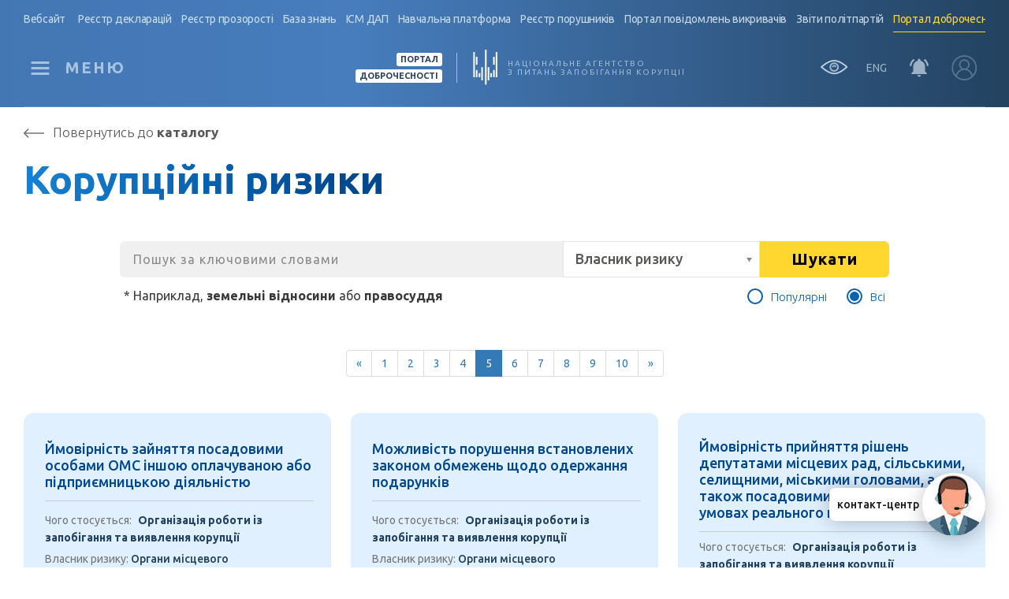

--- FILE ---
content_type: text/html; charset=UTF-8
request_url: https://antycorportal.nazk.gov.ua/risks/catalog/?finance=0&page=5
body_size: 20701
content:
<!DOCTYPE html>
<html lang="uk">

<head>
    <script async src='https://www.googletagmanager.com/gtag/js?id=G-ZBRGTJLYS2'></script>
<script>window.dataLayer=window.dataLayer || [];function gtag(){dataLayer.push(arguments);}gtag('js', new Date());gtag('config','G-ZBRGTJLYS2');</script>    <meta charset="UTF-8">
    <meta http-equiv="X-UA-Compatible" content="IE=edge">
    <meta name="viewport" content="width=device-width, initial-scale=1">
        <title>Корупційні ризики</title>
    <meta name="csrf-param" content="_csrf">
<meta name="csrf-token" content="jtPwLaHNd8kQDCmymcapSlua2tHKhLQoI3UTTuqVJPTvpZQV6L8QpHs0TN6sksEuP8OvuoHQwUlwNEAYnMdFoQ==">

<link href="/assets/5df046f0/css/bootstrap.css?v=1726661693" rel="stylesheet">
<link href="/assets/91542dfc/chosen.bootstrap.css?v=1726661708" rel="stylesheet">
<link href="/css/site.css?v2" rel="stylesheet">
<link href="/css/font-awesome/css/font-awesome.min.css?v=1695365692" rel="stylesheet">
<link href="/assets/b07a74ba/swiper-bundle.min.css?v=1726661690" rel="stylesheet">    <link href="https://fonts.gstatic.com" rel="preconnect" crossorigin>
    <link href="https://fonts.googleapis.com/css2?family=Ubuntu:wght@300;400;500;700&display=swap" rel="stylesheet">
    <link rel="preconnect" href="https://fonts.googleapis.com">
    <link rel="preconnect" href="https://fonts.gstatic.com" crossorigin>
    <link href="https://fonts.googleapis.com/css2?family=Inter:wght@100;300;400;500;700;800;900&display=swap" rel="stylesheet">
            <base href="https://antycorportal.nazk.gov.ua/">
        <link rel="icon" type="image/png" sizes="32x32" href="/images/favicons/favicon-32x32.png">
    <link rel="icon" type="image/png" sizes="16x16" href="/images/favicons/favicon-16x16.png">
</head>

<body>
        <svg style="display:none;">
        <style>
            .to_account {
                align-items: center
            }

            .to_account .img {
                width: 45px;
                height: 45px;
                overflow: hidden;
                border-radius: 50%;
                position: relative;
                border: 2px solid rgba(231, 246, 255, 0.6);
                transition: .3s
            }

            .to_account:hover .img {
                border: 2px solid #d5b42a
            }

            .to_account .pib {
                text-transform: capitalize;
                color: rgba(231, 246, 255, 0.8);
                padding-right: 10px;
                font-size: 18px;
                line-height: 20px;
                text-align: right;
                font-weight: 700;
                margin-bottom: 4px;
                transition: .3s
            }

            .to_account:hover .pib {
                color: #d5b42a
            }

            .to_account .fa.fa-user {
                font-size: 35px;
                margin-left: 8px;
                margin-top: 2px;
                color: rgba(231, 246, 255, 0.6)
            }

            .to_account img {
                width: auto;
                max-width: inherit;
                height: 103%;
                position: absolute;
                left: 50%;
                top: 50%;
                transform: translate(-50%, -50%);
                transition: .3s
            }

            @media screen and (max-width: 425px) {
                .to_account .pib {
                    display: none
                }
            }

            input[type="search"] {
                margin: 0
            }

            button {
                margin: 0
            }

            section {
                display: block
            }

            .head {
                background: linear-gradient(90deg, #4376B3 0%, #477DBD 34.9%, #234260 100%)
            }

            .head_row {
                display: flex;
                height: 100px;
                align-items: center;
                justify-content: space-between;
                border-bottom: 1px solid rgba(255, 255, 255, 0.2)
            }

            .scrolled .head_row,
            .menu_active .head_row {
                border-bottom: 1px solid transparent
            }

            .logo {
                display: flex;
                align-items: center
            }

            .logo div {
                font-size: 10px;
                line-height: 11px;
                letter-spacing: 2px;
                text-transform: uppercase;
                margin-left: 13px;
                color: rgba(231, 246, 255, 0.6)
            }

            .logo a {
                display: block
            }

            .head_right {
                display: flex;
                align-items: center;
            }

            .head_right>div+* {
                margin-left: 20px;
                display: flex
            }

            .head_right .search,
            .head_right .view,
            .head_right .header__buttons-btn {
                width: 42px;
                height: 42px;
                border-radius: 50%;
                border: 1px solid rgba(255, 255, 255, 0);
                box-sizing: border-box;
                -ms-flex-pack: center;
                justify-content: center;
                align-items: center;
                transition: .3s;
                cursor: pointer;
                display: flex
            }

            .head_right .search svg path,
            .head_right .view svg path {
                transition: .3s;
                fill: rgba(231, 246, 255, 0.6)
            }

            .head_right .search:hover svg path,
            .head_right .view:hover svg path {
                fill: #fff
            }

            .head_right .view svg {
                width: 35px
            }

            .login {
                display: flex;
                align-items: center;
                height: 50px
            }

            .login svg {
                margin-right: 10px;
                width: 33px;
                transition: .3s
            }

            .login svg path {
                fill: rgba(231, 246, 255, 0.6);
                transition: .3s
            }

            /*.login:hover svg{
                transform:scale(1.2)
            }*/
            .login:hover svg path {
                fill: #fff;
            }

            .login span {
                color: rgba(231, 246, 255, 0.6);
                transition: .3s;
                font-size: 18px
            }

            .login:hover span {
                color: #fff
            }

            .header__nofitications-dropdown {
                padding-bottom: 15px !important
            }

            @media screen and (max-width: 860px) {
                .header__nofitications-dropdown {
                    right: -53px !important
                }

                .header__nofitications-dropdown:before {
                    right: 48px !important
                }
            }

            .icon.white {
                height: 24px;
                display: block
            }

            .search.search-btn {
                display: none
            }

            .logo_office {
                display: flex;
                flex-direction: column;
                align-items: flex-end;
                border-right: 1px solid rgba(231, 246, 255, 0.6);
                padding-right: 18px
            }

            .header__logo-left {
                font-family: Ubuntu;
                font-style: normal;
                font-weight: 400;
                font-size: 10px;
                line-height: 13px;
                text-align: right;
                letter-spacing: 2px;
                text-transform: uppercase;
                color: #FFF;
                margin-right: 20px;
                min-width: 260px
            }

            .logo_office div {
                background: #fff;
                color: #2B4261;
                font-size: 11px;
                line-height: 12px;
                padding: 2px 5px 3px;
                border-radius: 3px;
                font-weight: 700;
                letter-spacing: 0
            }

            .logo_office div+div {
                margin-top: 4px
            }

            .language {
                color: rgba(231, 246, 255, 0.6)
            }

            .language a:hover {
                color: #fff
            }

            @media only screen and (max-width : 1024px) {
                .header__logo-left {
                    min-width: auto;
                }

                .header__burger-text {
                    display: none
                }

                .head_right .view {
                    display: none
                }
            }

            @media only screen and (max-width : 768px) {
                .logo_office {
                    display: none;
                    margin-left: 0 !important
                }

                .header__logo-left {
                    margin: 0 !important
                }

                .logo {
                    flex: 1
                }
            }

            @media only screen and (max-width : 500px) {
                .logo div {
                    font-size: 9px;
                    line-height: 10px;
                    text-transform: inherit;
                    letter-spacing: 1px
                }

                .head_right>div+* {
                    margin-left: 12px
                }
            }

            .menu_sublist .disabled {
                color: #8a8a8a;
                cursor: default;
            }

            .menu_sublist .disabled:hover {
                color: #8a8a8a;
                cursor: default;
            }

            .head_prerow {
                height: 36px;
                position: relative;
                padding-top: 12px;
            }

            .head_prerow .swiper-slide {
                position: relative;
                line-height: 25px;
                flex-wrap: wrap;
            }

            .head_prerow .swiper-slide:first-child {
                padding-right: 10px
            }

            .head_prerow .swiper-slide+.swiper-slide {
                padding: 0 6px
            }

            .head_prerow .swiper-slide a {
                letter-spacing: -0.3px;
                color: rgba(231, 246, 255, 0.8);
                font-size: 14px;
                position: relative;
                display: block;
                white-space: nowrap;
                transition: .3s;
            }

            .head_prerow .swiper-slide a:hover {
                color: #FFD72F
            }

            .head_prerow .swiper-slide .active a {
                color: #FFD72F;
                padding-bottom: 3px;
                border-bottom: 1px solid #FFD72F
            }

            .head_prerow .swiper-slide div:not(.active) a:after {
                -webkit-transform: translateX(-50%);
                -ms-transform: translateX(-50%);
                -webkit-transition: .5s;
                -o-transition: .5s;
                position: absolute;
                bottom: -4px;
                left: 50%;
                width: 0;
                height: 1px;
                transform: translateX(-50%);
                background-color: #FFD300;
                content: '';
                transition: .5s
            }

            .head_prerow .swiper-slide div:not(.active) a:hover:after {
                width: 100%
            }

            .head_prerow a.disabled_text {
                white-space: nowrap;
                color: #FFF;
                display: block;
                text-align: center;
                transition: .5s;
                position: absolute;
                opacity: 0;
                top: 0;
                color: #c4c4c4;
                transform: translateX(-50%);
                left: 50%;
            }

            .head_prerow .disabled:hover .disabled_text {
                opacity: 1;
                transform: translateY(0%);
                transform: translateX(-50%);
            }

            .head_prerow .disabled:hover a {
                opacity: 0;
                transform: translateY(-100%)
            }

            .head_prerow .swiper-slide {
                width: auto;
            }

            .head_prerow .swiper-container {
                padding-bottom: 0;
                margin: 0;
            }
        </style>
    </svg>
    <div class="head header fixed-h">
        <div class="container">
            
            
            <div class="head_prerow">
                
<!-- ***Swiper slider widget id: w1-swiper*** -->
<div id="w1-swiper" class="swiper-container">
<div class="swiper-wrapper">
<div class="swiper-slide"><div class=""><a href="https://nazk.gov.ua/" rel="nofollow" title="Вебсайт" >Вебсайт</a></div></div>
<div class="swiper-slide"><div class=""><a href="https://public.nazk.gov.ua" rel="nofollow" title="Реєстр декларацій" >Реєстр декларацій</a></div></div>
<div class="swiper-slide"><div class=""><a href="https://transparency.nazk.gov.ua/" rel="nofollow" title="Реєстр прозорості" >Реєстр прозорості</a></div></div>
<div class="swiper-slide"><div class=""><a href="https://wiki.nazk.gov.ua/" rel="nofollow" title="База знань" >База знань</a></div></div>
<div class="swiper-slide"><div class=""><a href="https://dap.nazk.gov.ua/" rel="nofollow" title="ІСМ ДАП" >ІСМ ДАП</a></div></div>
<div class="swiper-slide"><div class=""><a href="https://study.nazk.gov.ua/" rel="nofollow" title="Навчальна платформа" >Навчальна платформа</a></div></div>
<div class="swiper-slide"><div class=""><a href="https://corruptinfo.nazk.gov.ua/" rel="nofollow" title="Реєстр порушників" >Реєстр порушників</a></div></div>
<div class="swiper-slide"><div class=""><a href="https://whistleblowers.nazk.gov.ua/" rel="nofollow" title="Портал повідомлень викривачів" >Портал повідомлень викривачів</a></div></div>
<div class="swiper-slide"><div class=""><a href="https://politdata.nazk.gov.ua/" rel="nofollow" title="Звіти політпартій" >Звіти політпартій</a></div></div>
<div class="swiper-slide"><div class=" active"><a href="https://antycorportal.nazk.gov.ua/" rel="nofollow" title="Портал доброчесності" >Портал доброчесності</a></div></div>
</div>
<div class="swiper-button-prev" style="display: none;"></div>
<div class="swiper-button-next" style="display: none;"></div>
</div>
<!-- ///Swiper slider widget id: w1-swiper/// -->            </div>
            <div class="head_row">
                <div class="header__burger">
                    <div class="header__burger-btn"><span></span><span></span><span></span></div>
                    <div class="header__burger-text">Меню</div>
                </div>
                <a href="/" class="logo">
                    <div class="header__logo-left">
                        <div class="logo_office">
                            <div>ПОРТАЛ</div>
                            <div>ДОБРОЧЕСНОСТІ</div>
                        </div>
                    </div>
                    <img src="/images/logo.svg" alt="Національне агентство з питань запобігання корупції">
                    <div>Національне агентство<br>з питань запобігання корупції</div>
                </a>

                <div class="head_right">

                    <div class="search search-btn">
                        <svg width="20" height="20" viewBox="0 0 20 20" fill="none" xmlns="http://www.w3.org/2000/svg">
                            <g clip-path="url(#clip0_)">
                                <path fill-rule="evenodd" clip-rule="evenodd" d="M13.0525 13.0524C13.1686 12.9362 13.3064 12.844 13.4582 12.7811C13.6099 12.7182 13.7726 12.6858 13.9369 12.6858C14.1011 12.6858 14.2638 12.7182 14.4155 12.7811C14.5673 12.844 14.7052 12.9362 14.8212 13.0524L19.6337 17.8649C19.8683 18.0993 20.0001 18.4172 20.0002 18.7488C20.0004 19.0804 19.8688 19.3985 19.6344 19.633C19.4 19.8676 19.082 19.9994 18.7504 19.9995C18.4188 19.9996 18.1008 19.868 17.8662 19.6336L13.0537 14.8211C12.9375 14.7051 12.8453 14.5672 12.7824 14.4154C12.7195 14.2637 12.6871 14.101 12.6871 13.9368C12.6871 13.7725 12.7195 13.6098 12.7824 13.4581C12.8453 13.3064 12.9375 13.1685 13.0537 13.0524H13.0525Z" fill="white"></path>
                                <path fill-rule="evenodd" clip-rule="evenodd" d="M8.125 15C9.02784 15 9.92184 14.8222 10.7559 14.4767C11.5901 14.1312 12.348 13.6248 12.9864 12.9864C13.6248 12.348 14.1312 11.5901 14.4767 10.7559C14.8222 9.92184 15 9.02784 15 8.125C15 7.22216 14.8222 6.32817 14.4767 5.49405C14.1312 4.65994 13.6248 3.90204 12.9864 3.26364C12.348 2.62524 11.5901 2.11883 10.7559 1.77333C9.92184 1.42783 9.02784 1.25 8.125 1.25C6.30164 1.25 4.55295 1.97433 3.26364 3.26364C1.97433 4.55295 1.25 6.30164 1.25 8.125C1.25 9.94836 1.97433 11.697 3.26364 12.9864C4.55295 14.2757 6.30164 15 8.125 15ZM16.25 8.125C16.25 10.2799 15.394 12.3465 13.8702 13.8702C12.3465 15.394 10.2799 16.25 8.125 16.25C5.97012 16.25 3.90349 15.394 2.37976 13.8702C0.856024 12.3465 0 10.2799 0 8.125C0 5.97012 0.856024 3.90349 2.37976 2.37976C3.90349 0.856024 5.97012 0 8.125 0C10.2799 0 12.3465 0.856024 13.8702 2.37976C15.394 3.90349 16.25 5.97012 16.25 8.125Z" fill="white"></path>
                            </g>
                            <defs>
                                <clipPath id="clip0_">
                                    <rect width="20" height="20" fill="white"></rect>
                                </clipPath>
                            </defs>
                        </svg>
                    </div>
                    <div class="view">
                        <svg width="35" height="19" viewBox="0 0 35 19" fill="none" xmlns="http://www.w3.org/2000/svg">
                            <path fill-rule="evenodd" clip-rule="evenodd" d="M1.7765 8.94165C7.88298 3.96004 12.5926 1.51921 17.2267 1.50011C21.8603 1.48102 26.549 3.88316 32.6135 8.94157C26.5422 14.2562 21.8542 16.7749 17.2268 16.7549C12.5986 16.7349 7.88967 14.1754 1.7765 8.94165ZM0.687428 8.5421C7.04539 3.28516 12.1059 0.521207 17.2226 0.500122C22.3427 0.479022 27.3819 3.2044 33.6971 8.54581C33.7171 8.56229 33.7361 8.58054 33.7539 8.60055C33.9372 8.80708 33.9184 9.1231 33.7118 9.30641C27.3966 14.9116 22.3528 17.7771 17.2225 17.7549C12.0958 17.7327 7.0306 14.8268 0.672333 9.31012C0.463755 9.12915 0.441375 8.81336 0.622345 8.60478C0.642481 8.58157 0.664287 8.56067 0.687428 8.5421Z" fill="black"></path>
                            <path d="M17.2267 1.50011L17.2288 2.00011L17.2267 1.50011ZM1.7765 8.94165L1.46044 8.55422L0.996873 8.93239L1.45132 9.32146L1.7765 8.94165ZM32.6135 8.94157L32.9428 9.31779L33.3831 8.93239L32.9337 8.5576L32.6135 8.94157ZM17.2268 16.7549L17.2246 17.2549L17.2246 17.2549L17.2268 16.7549ZM0.687428 8.5421L1.00043 8.93207L1.00604 8.92744L0.687428 8.5421ZM17.2226 0.500122L17.2246 1.00012L17.2226 0.500122ZM33.6971 8.54581L33.3741 8.92761L33.3795 8.93202L33.6971 8.54581ZM33.7539 8.60055L33.3799 8.93246L33.3799 8.93246L33.7539 8.60055ZM33.7118 9.30641L34.0437 9.68036L34.0437 9.68036L33.7118 9.30641ZM17.2225 17.7549L17.2246 17.2549L17.2246 17.2549L17.2225 17.7549ZM0.672333 9.31012L0.344657 9.68778L0.344657 9.68778L0.672333 9.31012ZM0.622345 8.60478L0.244685 8.2771L0.244683 8.27711L0.622345 8.60478ZM17.2246 1.00012C12.4097 1.01996 7.58497 3.55788 1.46044 8.55422L2.09256 9.32908C8.18098 4.36221 12.7754 2.01846 17.2288 2.00011L17.2246 1.00012ZM32.9337 8.5576C26.8479 3.4814 22.0423 0.980265 17.2246 1.00012L17.2288 2.00011C21.6783 1.98177 26.25 4.28492 32.2932 9.32553L32.9337 8.5576ZM32.2841 8.56535C26.2316 13.8636 21.6637 16.2741 17.229 16.2549L17.2246 17.2549C22.0448 17.2757 26.8528 14.6488 32.9428 9.31779L32.2841 8.56535ZM17.229 16.2549C12.7899 16.2357 8.19928 13.7823 2.10168 8.56183L1.45132 9.32146C7.58007 14.5686 12.4073 17.2341 17.2246 17.2549L17.229 16.2549ZM1.00604 8.92744C7.34864 3.6832 12.2924 1.02044 17.2246 1.00012L17.2205 0.000125821C11.9194 0.0219709 6.74214 2.88712 0.368817 8.15676L1.00604 8.92744ZM17.2246 1.00012C22.1569 0.979792 27.0777 3.60196 33.3742 8.92757L34.02 8.16405C27.6861 2.80683 22.5285 -0.0217474 17.2205 0.000125821L17.2246 1.00012ZM34.1278 8.26865C34.0927 8.22903 34.0548 8.19263 34.0146 8.1596L33.3795 8.93202L33.3799 8.93246L34.1278 8.26865ZM34.0437 9.68036C34.4568 9.31375 34.4944 8.68171 34.1278 8.26865L33.3799 8.93246L33.3799 8.93246L34.0437 9.68036ZM17.2203 18.2549C22.5472 18.2779 27.7124 15.2997 34.0437 9.68036L33.3799 8.93246C27.0807 14.5234 22.1584 17.2762 17.2246 17.2549L17.2203 18.2549ZM0.344657 9.68778C6.71572 15.2156 11.9007 18.2319 17.2203 18.2549L17.2246 17.2549C12.2908 17.2336 7.34549 14.4381 1.00001 8.93246L0.344657 9.68778ZM0.244683 8.27711C-0.117257 8.69426 -0.072497 9.32584 0.344657 9.68778L1.00001 8.93246L1.00001 8.93246L0.244683 8.27711ZM0.374454 8.15216C0.32803 8.18942 0.284559 8.23115 0.244685 8.2771L1.00001 8.93246L1.0004 8.93203L0.374454 8.15216Z" fill="black"></path>
                            <path fill-rule="evenodd" clip-rule="evenodd" d="M19.6102 9.03878C19.2234 9.43297 18.5903 9.43895 18.1961 9.05213C17.8232 8.68621 17.5278 8.58164 17.2974 8.57504C17.0581 8.56818 16.7008 8.66182 16.2007 9.06356C15.7702 9.40946 15.1408 9.34083 14.7949 8.91028C14.449 8.47973 14.5176 7.85029 14.9481 7.5044C15.6803 6.91623 16.4887 6.55105 17.3547 6.57586C18.2297 6.60092 18.9792 7.0185 19.5969 7.62463C19.9911 8.01145 19.9971 8.64458 19.6102 9.03878Z" fill="black"></path>
                            <path fill-rule="evenodd" clip-rule="evenodd" d="M17.1902 13.0443C19.3534 13.0443 21.1071 11.2907 21.1071 9.12751C21.1071 6.96431 19.3534 5.21069 17.1902 5.21069C15.0271 5.21069 13.2734 6.96431 13.2734 9.12751C13.2734 11.2907 15.0271 13.0443 17.1902 13.0443ZM17.1902 15.0443C20.458 15.0443 23.1071 12.3953 23.1071 9.12751C23.1071 5.85974 20.458 3.21069 17.1902 3.21069C13.9225 3.21069 11.2734 5.85974 11.2734 9.12751C11.2734 12.3953 13.9225 15.0443 17.1902 15.0443Z" fill="black"></path>
                        </svg>
                    </div>
                    <div class="language languages-klisl">
     <a href="/languages/?lang=en" data-language="en">ENG</a> </div>
                    <div class="header__buttons-btn data_notify">
                        <span class="header__notifications">
                            <span class="icon white">
                                <span class="counter" style="display: none;">0</span>
                                <svg version="1.1" xmlns="http://www.w3.org/2000/svg" xmlns:xlink="http://www.w3.org/1999/xlink" x="0px" y="0px" width="535.5px" height="535.5px" viewBox="0 0 535.5 535.5" xml:space="preserve">
                                    <g id="notifications-on">
                                        <path d="M142.8,53.55l-35.7-35.7C45.9,63.75,5.1,135.15,0,216.75h51C56.1,147.9,89.25,89.25,142.8,53.55z M484.5,216.75h51 c-5.1-81.6-43.35-153-104.55-198.9l-35.7,35.7C446.25,89.25,479.4,147.9,484.5,216.75z M433.5,229.5 c0-79.05-53.55-142.8-127.5-160.65V51c0-20.4-17.85-38.25-38.25-38.25c-20.4,0-38.25,17.85-38.25,38.25v17.85 C155.55,86.7,102,150.45,102,229.5v140.25l-51,51v25.5h433.5v-25.5l-51-51V229.5z M267.75,522.75c2.55,0,7.65,0,10.2,0 c17.85-2.55,30.6-15.3,35.7-30.6c2.55-5.101,5.1-12.75,5.1-20.4h-102C216.75,499.8,239.7,522.75,267.75,522.75z"></path>
                                    </g>
                                </svg>
                            </span>
                        </span>
                    </div>
                                            <a class="login" href="/account/login/">
                            <!-- <svg width="39" height="42" viewBox="0 0 39 42" fill="none" xmlns="http://www.w3.org/2000/svg"> <path d="M28.9415 7.8225C28.8115 7.8225 28.6815 7.7875 28.5677 7.7175C25.4478 5.985 22.7502 5.25 19.5165 5.25C16.299 5.25 13.244 6.0725 10.4653 7.7175C10.0753 7.945 9.58775 7.7875 9.36025 7.3675C9.149 6.9475 9.29525 6.405 9.68525 6.1775C12.7078 4.41 16.0227 3.5 19.5165 3.5C22.9778 3.5 26.0003 4.3225 29.3153 6.16C29.7215 6.3875 29.8678 6.9125 29.6565 7.3325C29.5103 7.6475 29.234 7.8225 28.9415 7.8225ZM5.68775 17.01C5.52525 17.01 5.36275 16.9575 5.2165 16.8525C4.84275 16.5725 4.7615 16.03 5.0215 15.6275C6.63025 13.1775 8.67775 11.2525 11.1153 9.905C16.2178 7.07 22.7502 7.0525 27.869 9.8875C30.3065 11.235 32.354 13.1425 33.9627 15.575C34.2227 15.96 34.1415 16.52 33.7678 16.8C33.394 17.08 32.8902 16.9925 32.6302 16.59C31.1677 14.385 29.3153 12.6525 27.1215 11.445C22.4578 8.8725 16.494 8.8725 11.8465 11.4625C9.6365 12.6875 7.784 14.4375 6.3215 16.6425C6.1915 16.8875 5.94775 17.01 5.68775 17.01ZM15.844 38.1325C15.6328 38.1325 15.4215 38.045 15.2753 37.87C13.8615 36.3475 13.0978 35.3675 12.009 33.25C10.8878 31.0975 10.3028 28.4725 10.3028 25.655C10.3028 20.4575 14.4303 16.2225 19.5002 16.2225C24.5702 16.2225 28.6978 20.4575 28.6978 25.655C28.6978 26.145 28.3403 26.53 27.8853 26.53C27.4303 26.53 27.0728 26.145 27.0728 25.655C27.0728 21.42 23.6765 17.9725 19.5002 17.9725C15.324 17.9725 11.9278 21.42 11.9278 25.655C11.9278 28.175 12.4478 30.5025 13.439 32.3925C14.479 34.405 15.194 35.2625 16.4453 36.6275C16.754 36.9775 16.754 37.52 16.4453 37.87C16.2665 38.045 16.0553 38.1325 15.844 38.1325ZM27.4953 34.895C25.5615 34.895 23.8552 34.37 22.4577 33.3375C20.0365 31.57 18.5902 28.7 18.5902 25.655C18.5902 25.165 18.9477 24.78 19.4027 24.78C19.8577 24.78 20.2152 25.165 20.2152 25.655C20.2152 28.1225 21.3853 30.45 23.3678 31.885C24.5215 32.725 25.8703 33.1275 27.4953 33.1275C27.8853 33.1275 28.5352 33.075 29.1852 32.9525C29.624 32.865 30.0465 33.18 30.1278 33.67C30.209 34.1425 29.9165 34.5975 29.4615 34.685C28.5352 34.8775 27.7227 34.895 27.4953 34.895ZM24.229 38.5C24.164 38.5 24.0828 38.4825 24.0177 38.465C21.434 37.695 19.744 36.6625 17.9728 34.79C15.6978 32.3575 14.4465 29.12 14.4465 25.655C14.4465 22.82 16.689 20.51 19.4515 20.51C22.214 20.51 24.4565 22.82 24.4565 25.655C24.4565 27.5275 25.9677 29.05 27.8365 29.05C29.7052 29.05 31.2165 27.5275 31.2165 25.655C31.2165 19.0575 25.9352 13.7025 19.4353 13.7025C14.8203 13.7025 10.5953 16.4675 8.694 20.755C8.06025 22.1725 7.73525 23.835 7.73525 25.655C7.73525 27.02 7.849 29.1725 8.824 31.9725C8.9865 32.4275 8.77525 32.935 8.35275 33.0925C7.93025 33.2675 7.459 33.0225 7.31275 32.585C6.5165 30.2925 6.1265 28.0175 6.1265 25.655C6.1265 23.555 6.50025 21.6475 7.2315 19.985C9.39275 15.1025 14.1865 11.935 19.4353 11.935C26.829 11.935 32.8415 18.0775 32.8415 25.6375C32.8415 28.4725 30.599 30.7825 27.8365 30.7825C25.074 30.7825 22.8315 28.4725 22.8315 25.6375C22.8315 23.765 21.3202 22.2425 19.4515 22.2425C17.5828 22.2425 16.0715 23.765 16.0715 25.6375C16.0715 28.63 17.144 31.43 19.1103 33.53C20.654 35.175 22.1327 36.085 24.424 36.7675C24.8627 36.89 25.1065 37.38 24.9928 37.835C24.9115 38.2375 24.5702 38.5 24.229 38.5Z" fill="#FF0000"/> </svg> -->
                            <svg xmlns="http://www.w3.org/2000/svg" width="33" height="32" viewBox="0 0 33 32" fill="none">
                                <g clip-path="url(#clip0_742_39)">
                                    <path d="M27.5886 4.68628C24.5667 1.66431 20.5486 0 16.2749 0C12.0012 0 7.98315 1.66431 4.96118 4.68628C1.93921 7.70825 0.274902 11.7263 0.274902 16C0.274902 20.2737 1.93921 24.2917 4.96118 27.3137C7.98315 30.3357 12.0012 32 16.2749 32C20.5486 32 24.5667 30.3357 27.5886 27.3137C30.6106 24.2917 32.2749 20.2737 32.2749 16C32.2749 11.7263 30.6106 7.70825 27.5886 4.68628ZM7.21899 26.8311C7.74731 22.2852 11.6558 18.7754 16.2749 18.7754C18.71 18.7754 20.9998 19.7241 22.7222 21.4463C24.1772 22.9016 25.095 24.8018 25.3311 26.8308C22.8774 28.8857 19.7183 30.125 16.2749 30.125C12.8315 30.125 9.67261 28.886 7.21899 26.8311ZM16.2749 16.8442C13.5955 16.8442 11.4153 14.6641 11.4153 11.9846C11.4153 9.30493 13.5955 7.125 16.2749 7.125C18.9543 7.125 21.1345 9.30493 21.1345 11.9846C21.1345 14.6641 18.9543 16.8442 16.2749 16.8442ZM26.9448 25.2458C26.467 23.3196 25.4707 21.5435 24.0479 20.1206C22.8955 18.9683 21.5322 18.1038 20.0454 17.562C21.8328 16.3499 23.0095 14.302 23.0095 11.9846C23.0095 8.27124 19.9883 5.25 16.2749 5.25C12.5615 5.25 9.54028 8.27124 9.54028 11.9846C9.54028 14.3032 10.718 16.3518 12.5068 17.5637C11.1389 18.0623 9.87305 18.833 8.78394 19.8477C7.20679 21.3164 6.11157 23.1892 5.60376 25.2444C3.45312 22.7651 2.1499 19.532 2.1499 16C2.1499 8.21143 8.48633 1.875 16.2749 1.875C24.0635 1.875 30.3999 8.21143 30.3999 16C30.3999 19.5327 29.0962 22.7666 26.9448 25.2458Z" fill="white" fill-opacity="0.43" />
                                </g>
                                <defs>
                                    <clipPath id="clip0_742_39">
                                        <rect width="32" height="32" fill="white" transform="translate(0.274902)" />
                                    </clipPath>
                                </defs>
                            </svg>
                            <!-- <span>Вхід / Реєстрація</span> -->
                        </a>
                                    </div>
            </div>
        </div>
        <div id="my_accessibility">
            <div class="container_accessibility">
                <div class="changes">
                    <div class="font-size">
                        <div class="font-minus">A-</div>
                        <div class="font-normal">A</div>
                        <div class="font-plus">A+</div>
                    </div>

                    <div class="color">
                        <div class="black-on-white">A</div>
                        <div class="white-on-black">A</div>
                                            </div>
                </div>
                <div id="accessibility_off">
                    <i class="far fa-eye"></i> Звичайна версія сайту                </div>
            </div>
        </div>
        <div class="header__menu">
            <div class="header__menu-container container">
                <div class="header__menu-wrap">
                    <ul id="menu-golovne-menyu" class="header__menu-left">
                        <li class="header__menu-block">
                            <div class="header__menu-title">Корупційні ризики</div>
                            <ul class="menu_sublist">
                                <li><a href="/risks/">Каталог ризиків</a></li>
                                <li><a href="/risks/spheretypical/?sphere_typical_id=1">Типові ризики</a></li>
                                <li><a href="/risks/#find_sphere">Ризики за сферами</a></li>
                            </ul>
                        </li>

                        <li class="header__menu-block">
                            <div class="header__menu-title">Професійний розвиток</div>
                            <ul class="menu_sublist">
                                <li><a href="/profesiynyi-rozvytok/">Стратегія розвитку</a></li>
                                <li><a href="/profesiynyi-rozvytok/#knowledge">Навчання уповноважених</a></li>
                                <li><a href="/wiki/" onclick="$(this).toggleClass('active').next().slideToggle();return false;">База знань                                        <svg width="18" height="10" viewBox="0 0 18 10" fill="none" xmlns="http://www.w3.org/2000/svg">
                                            <path d="M1 1L9 8.5L17.5 1" stroke="white" />
                                        </svg>
                                    </a>
                                                                            <ul class="menu_sublist">
                                                                                            <a rel="nofollow" href="https://study.nazk.gov.ua/">Навчальна платформа Study.NAZK</a>
                                                                                            <a rel="nofollow" href="https://www.youtube.com/playlist?list=PLQCyS3bbFoFdFqgXhzbMsC-K1kqEt6zVM">Навчальні відеоматеріали для Уповноважених</a>
                                                                                            <a rel="nofollow" href="https://wiki.nazk.gov.ua/category/anticcoruption-upovnovazhenym/vizuvannya-proektiv-aktiv/">Стартовий пакет Уповноваженого</a>
                                                                                            <a rel="nofollow" href="https://www.facebook.com/groups/anticorforum">Група спільноти "Форум антикорупційних уповноважених"</a>
                                                                                            <a rel="nofollow" href="https://wiki.nazk.gov.ua/category/prevention/anticcoruption-upovnovazhenym/">База знань НАЗК</a>
                                                                                            <a rel="nofollow" href="https://antycorportal.nazk.gov.ua/indeks-zrilosti/">Модель зрілості доброчесності</a>
                                                                                    </ul>
                                                                    </li>
                            </ul>
                        </li>

                        <li class="header__menu-block">
                            <div class="header__menu-title">Ефективність уповноважених</div>
                            <ul class="menu_sublist">
                                <li><a href="/efficiency-evaluation/" title="Ефективність уповноважених">Ефективність уповноважених</a></li>
                            </ul>
                        </li>

                        <li class="header__menu-block">
                            <div class="header__menu-title">Лідери доброчесності</div>
                            <ul class="menu_sublist">
                                <li><a href="/leaders/" title="Лідери доброчесності">Tone at the top</a></li>
                                <li><a href="/leaders/research/">Міжнародні дослідження</a></li>
                                <li><a href="/leaders/interview/">Інтерв'ю з лідерами</a></li>
                            </ul>
                        </li>
                        <li class="header__menu-block">
                            <div class="header__menu-title">Антикорупційні програми</div>
                            <ul class="menu_sublist">
                                <li><a href="/antycorprogram/">Антикорупційні програми</a></li>
                            </ul>
                        </li>
                        <li class="header__menu-block">
                            <div class="header__menu-title">Календар</div>
                            <ul class="menu_sublist">
                                <li><a href="/profesiynyi-rozvytok/calendar/" title="Календар подій">Календар подій</a></li>
                            </ul>
                        </li>
                    </ul>
                </div>
                <div class="header__menu-right">

                    <a class="btn3" href="/account/login/">Кабінет уповноваженого</a>
                    <a class="btn0" href="/#ac_number" onclick=" $('.header__burger-btn').click();">Антикорупція у цифрах</a>
                    <a class="btn2 disallow" rel="nofollow" href="https://nazk.gov.ua/uk/povidomyty-pro-koruptsiyu/">
                        <div class="text">Повідомити про корупцію</div>
                    </a>
                    <a class="btn1" href="https://nazk.gov.ua/uk/monitoryng-diyalnosti-natsionalnogo-agenstva/">Моніторинг діяльності НАЗК</a>

                    <div class="header__menu-phone"><a href="tel:380442000694">+38 (044) 200-06-94</a>
                        <p>Контакт-центр в робочі дні<br>працює з 9:00 до 18:00</p>
                    </div><a class="header__menu-mail" href="mailto:info@nazk.gov.ua">info@nazk.gov.ua</a>
                    <div class="header__menu-sochial">
                        <a href="https://www.facebook.com/NAZKgov" rel="nofollow" target="blank_"><svg width="24" height="24" viewBox="0 0 24 24" fill="none" xmlns="http://www.w3.org/2000/svg">
                                <path d="M4.38226 0C1.95468 0 0 1.95468 0 4.38226V19.6178C0 22.0453 1.95468 24 4.38226 24H12.6398V14.6175H10.1588V11.2395H12.6398V8.35351C12.6398 6.08611 14.1057 4.00426 17.4825 4.00426C18.8497 4.00426 19.8608 4.13551 19.8608 4.13551L19.7813 7.29002C19.7813 7.29002 18.7501 7.28028 17.625 7.28028C16.4073 7.28028 16.212 7.84135 16.212 8.77279V11.2395H19.878L19.7183 14.6175H16.212V24H19.6177C22.0453 24 24 22.0454 24 19.6178V4.38228C24 1.9547 22.0453 2.4e-05 19.6177 2.4e-05H4.38223L4.38226 0Z" fill="#FEFEFE"></path>
                            </svg></a>
                        <a href="https://www.youtube.com/channel/UCKwoUDbscWm4BT7BoBo0kMg/" rel="nofollow" target="blank_"><svg width="30" height="30" viewBox="0 0 30 30" fill="none" xmlns="http://www.w3.org/2000/svg">
                                <path d="M27.5771 8.6748C27.4277 8.11828 27.1347 7.61076 26.7275 7.20303C26.3203 6.79531 25.8132 6.5017 25.2568 6.35156C23.209 5.80078 15 5.80078 15 5.80078C15 5.80078 6.79102 5.80078 4.74316 6.34863C4.18658 6.49828 3.67917 6.79173 3.27189 7.19953C2.86461 7.60733 2.57179 8.11511 2.42285 8.67188C1.875 10.7227 1.875 15 1.875 15C1.875 15 1.875 19.2773 2.42285 21.3252C2.72461 22.4561 3.61523 23.3467 4.74316 23.6484C6.79102 24.1992 15 24.1992 15 24.1992C15 24.1992 23.209 24.1992 25.2568 23.6484C26.3877 23.3467 27.2754 22.4561 27.5771 21.3252C28.125 19.2773 28.125 15 28.125 15C28.125 15 28.125 10.7227 27.5771 8.6748ZM12.3926 18.9258V11.0742L19.1895 14.9707L12.3926 18.9258Z" fill="#FEFEFE"></path>
                            </svg></a>
                        <a href="https://twitter.com/NAZK_gov" rel="nofollow" target="blank_"><svg width="24" height="24" viewBox="0 0 24 24" fill="none" xmlns="http://www.w3.org/2000/svg">
                                <path d="M24 4.33994C23.8395 4.67886 23.5407 5.10696 23.1037 5.62422C22.6667 6.14148 22.1271 6.59634 21.4849 6.98876C21.5028 7.13148 21.5162 7.26524 21.5251 7.3901C21.5943 9.3125 21.1339 11.307 20.495 12.9687C19.2566 16.0582 17.3591 18.5446 14.6488 20.2329C11.8225 21.8541 8.53098 22.1989 5.49832 21.9051C3.485 21.6739 1.50066 21.0165 0 19.7781C2.74466 20.1061 5.3061 19.1725 7.3311 17.6643C5.08166 17.7213 3.44728 16.094 2.6756 14.2128C3.02346 14.304 3.38736 14.293 3.71908 14.2664C4.1274 14.228 4.515 14.1897 4.89634 14.1058C3.462 13.6431 2.20696 12.7923 1.55186 11.5105C1.1676 10.6983 0.9941 9.92486 0.99 9.04896C1.6621 9.40282 2.47056 9.7477 3.21074 9.71784C2.0929 8.7709 1.19674 7.5607 1.03014 6.17268C0.92496 5.01536 1.21456 3.95892 1.63216 2.97536C3.3043 4.81306 5.18046 6.3254 7.34452 7.2563C8.82448 7.86234 10.3002 8.18644 11.8261 8.19274C11.65 6.82984 11.787 5.51174 12.4282 4.3934C13.1828 3.19104 14.2837 2.49344 15.5185 2.1459C17.2852 1.69286 19.0084 2.3328 20.0937 3.56396C21.2642 3.43754 22.3853 2.9183 23.2777 2.3867C22.8985 3.5349 22.1602 4.67654 21.0837 5.22282C22.1086 5.03306 23.0867 4.72964 24 4.33994Z" fill="#FEFEFE"></path>
                            </svg></a>
                        <a href="https://t.me/NAZK_gov_ua" rel="nofollow" target="blank_"><svg width="24" height="24" viewBox="0 0 24 24" fill="none" xmlns="http://www.w3.org/2000/svg">
                                <path d="M22.4393 4.62225L19.2705 19.566C19.0313 20.6205 18.408 20.883 17.5223 20.3865L12.6938 16.8285L10.3643 19.0695C10.1063 19.3275 9.89102 19.5427 9.39377 19.5427L9.74102 14.6258L18.6893 6.54C19.0785 6.1935 18.6045 6.00075 18.0848 6.348L7.02227 13.314L2.25977 11.823C1.22402 11.4998 1.20527 10.7873 2.47577 10.29L21.1035 3.11325C21.966 2.79 22.7205 3.30525 22.4393 4.623V4.62225Z" fill="#FEFEFE"></path>
                            </svg></a>
                    </div>
                </div>
            </div>
        </div>

    </div>

    <section class="content main_content">
        <div class="main_content_f"></div>

        <style>
h1 {
    font-weight: 700;
    font-size: 50px;
    line-height: 57px;
    background: linear-gradient(92.4deg,#167FD2 2.02%,#00488E 90.22%);
    -webkit-background-clip: text;
    -webkit-text-fill-color: transparent;
}


.chosen-container-single .chosen-single{min-width:250px}
.filter{margin: 0 5%;}
.filter_help_h{font-size:16px;line-height:23px;color:rgba(0,0,0,0.78)}
.risks{padding:0px 0 53px}
.risks_items::after{content:'';flex:0 1 32%}
.risks_items{display:flex;justify-content:space-between;flex-wrap:wrap}
.risk_item{margin-top:26px;padding:19px 22px 23px 27px;width:32%;background:#E0F0FF;border-radius:12px;display:flex;flex-direction:column;font-size:14px;line-height:22px;color:#757575;justify-content: space-around;}
.branch a{margin-left:5px;font-weight:700;font-size:14px;line-height:22px;color:#234260}
.risk_title{padding:13px 0;border-bottom:1px solid #ccc;margin-bottom:8px;font-weight:500;font-size:18px;line-height:21px;color:#00488E}
.organ_owner,.finance,.level,.date{margin-bottom:5px}
.date span{font-weight:500;font-size:14px;line-height:22px;color:#234260}
.finance a{display:inline-block;color:#fff;line-height:16px;border-radius:8px;padding:0 8px;text-transform:uppercase;font-weight:700;font-size:12px;margin-left:5px;}
.finance.f0 a{background:#1AB82A}
.finance.f1 a{background:#FD0F10}
.finance.f2 a{background:#FFA800;font-size: 11px;}
.level a{text-transform:uppercase;font-weight: bold;}
.lvl1 a{color:#1AB82A}
.lvl2 a{color:#FFA800}
.lvl3 a{color:#FD0F10}
/*.organ_name{text-align:center;padding-top:14px;margin-bottom:17px;text-transform:uppercase}
.organ_name span{background:#2596D9;box-shadow:0 4px 30px rgba(0,0,0,0.05);border-radius:8px;display:inline-block;font-weight:700;font-size:14px;line-height:22px;color:#FFF;padding:6px 10px}*/
.risk_download{font-weight:700;font-size:13px;color:#000;text-align:center;display:block;width:204px;line-height:32px;
background:#E0F0FF;border-radius:20px;margin:6px auto 0}
.risk_download:hover{background:#FFD72F;color:#000;}
.back{font-weight:300;font-size:17px;line-height:23px;padding:0 0 20px 37px;color:#5B5757;display:inline-block;position: relative;margin-top: 20px;position: relative;}
.back:hover{color:#FFD72F}
.back svg{position: absolute;left:0;top:5px;width:26px;}
.back svg path{transition: .3s;}
.back:hover svg path{fill:#FFD72F;}
.organ_owner a{font-weight:500;font-size:14px;line-height:22px;color:#234260}
.organ_subordination a{font-weight:500;font-size:14px;line-height:22px;color:#234260}
.organ_owner a:hover,.organ_subordination a:hover,.branch a:hover,.risk_title:hover,.level a:hover{color:#FFCE00}
.finance a:hover{background:#FFCE00;color:#000}
.organ_owner span{font-weight:500;font-size:14px;line-height:22px;color:#FFCE00}
.organ_subordination span{font-weight:500;font-size:14px;line-height:22px;color:#234260}
.pagination_block{display:flex;justify-content:center;padding-top:30px}
.chosen-container-single .chosen-single span{max-width:300px}
.not_found{text-align:center;font-weight:700;width:100%;font-size:27px}
.selected_filter{position:sticky;top:0;min-height:2em;padding-top:10px}
.selected_filter_title{font-size:15px;font-weight:700}
.selected_filter_block{background:#fff;border-radius:8px;border:1px solid #ccc;padding:10px 20px;margin:0 5%}
.execution{display:flex;justify-content:space-between;align-items:flex-end;}
.progressbar{background:#c4c4c4;border-radius:10px;margin-top:7px}
.execution_name{flex:1}
.progress{background:linear-gradient(90deg,#50CCFE 0%,#3A75BB 100%);border-radius:10px;transition:.1s;height:10px;margin-bottom: 0;}
.execution_rating{width:51px;height:30px;line-height:30px;background:#3B77BC;border-radius:6px;padding:0;font-size:17px;color:#FFF;text-align:center;margin-left:15px;border:none;transition:.3s;margin-top:5px}

.button_risk {
    font-weight: 700;
    font-size: 20px;
    line-height: 39px;
    color: #FFF;
    width: 230px;
    background: #1B9DE2;
    border: 1px solid #1B9DE2;
    box-shadow: 0 4px 22px -13px #1b9de2;
    border-radius: 5px;
    text-align: center;
    display: block;
}
.button_download {
    font-weight: 700;
    font-size: 20px;
    line-height: 39px;
    color: #1B9DE2;
    background: #FFF;
    border: 1px solid #1B9DE2;
    box-sizing: border-box;
    border-radius: 5px;
    text-align: center;
    margin-top: 12px;
    display: block;
}
.row_h1 {
    display: flex;
    justify-content: space-between;
    align-items: baseline;
}
@media only screen and (max-width : 1024px) {
h1{font-size:40px;line-height:50px}
}
@media only screen and (max-width : 860px) {
h1{font-size:28px;line-height:31px}
.help{font-size: 14px;}
}
@media only screen and (max-width: 768px){
.selected_filter_block{margin: 0;max-width: 400px;margin: auto;}
.row_h1{flex-direction: column;    align-items: center;}
.row_h1 div+div{    padding-left: 0px;padding-top:20px;}
}

@media only screen and (max-width : 640px) {
h1{font-size:25px;line-height:30px}
.help{font-size: 13px;}
}
</style>
<div class="container">
    <a href="/risks/" class="back" title="Повернутись до каталогу"> 
        <svg width="34" height="16" viewBox="0 0 34 16" fill="none" xmlns="http://www.w3.org/2000/svg"> <path d="M0.292892 7.29289C-0.0976295 7.68342 -0.0976295 8.31658 0.292892 8.70711L6.65685 15.0711C7.04738 15.4616 7.68054 15.4616 8.07107 15.0711C8.46159 14.6805 8.46159 14.0474 8.07107 13.6569L2.41421 8L8.07107 2.34315C8.46159 1.95262 8.46159 1.31946 8.07107 0.928932C7.68054 0.538408 7.04738 0.538408 6.65685 0.928932L0.292892 7.29289ZM34 7L1 7V9L34 9V7Z" fill="#757575"/> </svg>
        Повернутись до <b>каталогу</b>    </a>
    <div class="row_h1">
        
        <div>
            <h1>Корупційні ризики</h1>
                    </div>
            </div>
    
        <style>
    .input-block-dropdown {
        top:46px;
        max-width: 618px;
    }
.form_search{
    padding-left:10%;
    padding-right:10%;
}
@media only screen and (max-width : 1024px) {
    .form_search{
        padding:0;
    }
    .row_filter{
        margin-top:40px;
    }
}
@media only screen and (max-width : 768px) {
    .chosen-container-single .chosen-single span{
        max-width: 250px;
    }
    .chosen-container-single .chosen-single{
        min-width: 200px;
    }
}
@media only screen and (max-width : 640px) {
    .row_filter{
        flex-direction: column;
    }
    .form_search{
        max-width: 400px;
        margin:auto;
    }
    .filter_help{
        display: none;
    }
    .row_filter input[type="search"]{
        border-radius: 6px 6px 0 0;
    }
    .row_filter .button_yellow{
        border-radius: 0 0 6px 6px;
    }
}
</style>
<form action="/risks/catalog/" method="get" enctype="multipart/form-data" class="form_search">
    <div class="row_filter">
        <input type="search" id="inputs" name="search" value="" autocomplete="off" placeholder="Пошук за ключовими словами">
        <div class="select_block">
            <select id="w0" name="organ_owner_id" size="4">
<option value=""></option>
<option value="155">Органи соціального захисту населення</option>
<option value="156">ЦНАП</option>
<option value="157">підприємства-виробники ТЗР</option>
<option value="158">державні протезно-ортопедичні підприємства</option>
<option value="4">Міністерство інфраструктури України</option>
<option value="6">Міністерство оборони України</option>
<option value="7">Міністерство освіти і науки України</option>
<option value="8">Міністерство охорони здоров’я України</option>
<option value="9">Міністерство розвитку громад та територій України</option>
<option value="11">Міністерство соціальної політики України</option>
<option value="15">Міністерство юстиції України</option>
<option value="20">Адміністрація Державної прикордонної служби України</option>
<option value="34">Державна служба України з лікарських засобів та контролю за наркотиками</option>
<option value="35">Державна служба України з безпеки на транспорті</option>
<option value="37">Державна служба України з питань геодезії, картографії та кадастру</option>
<option value="42">Державна служба морського та річкового транспорту України</option>
<option value="185">Заклад освіти</option>
<option value="190">Державна митна служба України</option>
<option value="54">Державна інспекція архітектури та містобудування України</option>
<option value="186">Інспекція з питань підготовки та дипломування моряків</option>
<option value="187">ДП «Моррічсервіс»</option>
<option value="95">Офіс Президента України</option>
<option value="1">Міністерство внутрішніх справ України</option>
<option value="154">Фонд соціального захисту осіб з інвалідністю</option>
<option value="159">ДК “Укроборонпром” </option>
<option value="189">Міністерство економіки, довкілля та сільського господарства України</option>
<option value="152">Органи місцевого самоврядування</option>
<option value="188">Військові адміністрації</option>
</select>        </div>
        <div class="select_block" style="display:none">
                    </div>
        <button class="button_yellow">Шукати</button>
        <div id="doc_result" class="input-block-dropdown"></div>
    </div>
    <div class="filter_help">
        <div class="filter_help_h">* Наприклад, <b>земельні відносини</b> або <b>правосуддя</b></div>
        <div>
            <input type="radio" name="f1" id="f2" value='2'><label for="f2">Популярні</label>
            <input type="radio" name="f1" checked id="f1" value='1'><label for="f1">Всі</label>
        </div>
    </div>

</form>
<script>
    document.addEventListener("DOMContentLoaded", () => {
        $(document).on('input', '[name="search"]', function(e) {
        
            if($(this).val().length>2){
            node = this;
            data = $('.form_search').serialize();
            $.ajax({
                url: '/risks/catalog/',
                type: 'post',
                data: data,
                dataType: 'json',
                beforeSend: function(){},
                complete: function(){},
                success: function(json) {
                    console.log(json);
                    if(json['html']){
                        
                    $('#doc_result').html(json['html']);
                    }
                },
                error: function(xhr, ajaxOptions, thrownError) {
                    console.log(thrownError + "\r\n" + xhr.statusText + "\r\n" + xhr.responseText);
                }
            });

            } else {

            $('#doc_result').html('');

            }
        })
        
        $('input[name="search"]').on("input",function(){
            
        1<=$(this).val().length?$(".input-block-dropdown").addClass("active"):$(".input-block-dropdown").removeClass("active")
        }).bind('keydown', function(e) {
            if (e.keyCode == 13) {
                ttolltip();
                return false;
            }
        });
    });
</script>    
</div>


<div class="container">
    <div class="risks">
         
        <div class="pagination_block">
            <ul class="pagination"><li class="prev"><a href="/risks/catalog/?finance=0&amp;page=4" data-page="3">&laquo;</a></li>
<li><a href="/risks/catalog/?finance=0&amp;page=1" data-page="0">1</a></li>
<li><a href="/risks/catalog/?finance=0&amp;page=2" data-page="1">2</a></li>
<li><a href="/risks/catalog/?finance=0&amp;page=3" data-page="2">3</a></li>
<li><a href="/risks/catalog/?finance=0&amp;page=4" data-page="3">4</a></li>
<li class="active"><a href="/risks/catalog/?finance=0&amp;page=5" data-page="4">5</a></li>
<li><a href="/risks/catalog/?finance=0&amp;page=6" data-page="5">6</a></li>
<li><a href="/risks/catalog/?finance=0&amp;page=7" data-page="6">7</a></li>
<li><a href="/risks/catalog/?finance=0&amp;page=8" data-page="7">8</a></li>
<li><a href="/risks/catalog/?finance=0&amp;page=9" data-page="8">9</a></li>
<li><a href="/risks/catalog/?finance=0&amp;page=10" data-page="9">10</a></li>
<li class="next"><a href="/risks/catalog/?finance=0&amp;page=6" data-page="5">&raquo;</a></li></ul>        </div>
                <div class="risks_items">
                                                <div class="risk_item">
        <a href="/risks/125/" class="risk_title">Ймовірність зайняття посадовими особами ОМС іншою оплачуваною або підприємницькою діяльністю</a>
    <div class="branch">Чого стосується: <a href="/risks/catalog/?branch_id=48" title="Організація роботи із запобігання та виявлення корупції">Організація роботи із запобігання та виявлення корупції</a></div>
    <div class="organ_owner">Власник ризику: <a href="/risks/catalog/?organ_owner_id=152" title="Органи місцевого самоврядування">Органи місцевого самоврядування</a></div>
    <div class="finance f0">Потреби у фінансуванні: <a href="/risks/catalog/?finance=0">
        Ні    </a></div>
    <div class="level lvl3">Рівень ризику: <a href="/risks/catalog/?level=9">Високий</a></div>
    <div class="date">Дата перегляду ризику: <span>17.01.2023 року</span></div>
    <div class="organ_subordination">Підзвітність власника: <a href="/risks/catalog/?organ_subordination_id=152" title="Органи місцевого самоврядування">Органи місцевого самоврядування</a></div>
    <!-- <div class="organ_name"><span></span></div> -->
        <a class="risk_download" href="/risks/125/?getPdf=1">ЗАВАНТАЖИТИ РИЗИК</a>
</div>                                    <div class="risk_item">
        <a href="/risks/124/" class="risk_title">Можливість порушення встановлених законом обмежень щодо одержання подарунків</a>
    <div class="branch">Чого стосується: <a href="/risks/catalog/?branch_id=48" title="Організація роботи із запобігання та виявлення корупції">Організація роботи із запобігання та виявлення корупції</a></div>
    <div class="organ_owner">Власник ризику: <a href="/risks/catalog/?organ_owner_id=152" title="Органи місцевого самоврядування">Органи місцевого самоврядування</a></div>
    <div class="finance f0">Потреби у фінансуванні: <a href="/risks/catalog/?finance=0">
        Ні    </a></div>
    <div class="level lvl3">Рівень ризику: <a href="/risks/catalog/?level=9">Високий</a></div>
    <div class="date">Дата перегляду ризику: <span>17.01.2023 року</span></div>
    <div class="organ_subordination">Підзвітність власника: <a href="/risks/catalog/?organ_subordination_id=152" title="Органи місцевого самоврядування">Органи місцевого самоврядування</a></div>
    <!-- <div class="organ_name"><span></span></div> -->
        <a class="risk_download" href="/risks/124/?getPdf=1">ЗАВАНТАЖИТИ РИЗИК</a>
</div>                                    <div class="risk_item">
        <a href="/risks/123/" class="risk_title">Ймовірність прийняття рішень депутатами місцевих рад, сільськими, селищними, міськими головами, а також посадовими особами ОМС в умовах реального конфлікту інтересів</a>
    <div class="branch">Чого стосується: <a href="/risks/catalog/?branch_id=48" title="Організація роботи із запобігання та виявлення корупції">Організація роботи із запобігання та виявлення корупції</a></div>
    <div class="organ_owner">Власник ризику: <a href="/risks/catalog/?organ_owner_id=152" title="Органи місцевого самоврядування">Органи місцевого самоврядування</a></div>
    <div class="finance f0">Потреби у фінансуванні: <a href="/risks/catalog/?finance=0">
        Ні    </a></div>
    <div class="level lvl3">Рівень ризику: <a href="/risks/catalog/?level=9">Високий</a></div>
    <div class="date">Дата перегляду ризику: <span>17.01.2023 року</span></div>
    <div class="organ_subordination">Підзвітність власника: <a href="/risks/catalog/?organ_subordination_id=152" title="Органи місцевого самоврядування">Органи місцевого самоврядування</a></div>
    <!-- <div class="organ_name"><span></span></div> -->
        <a class="risk_download" href="/risks/123/?getPdf=1">ЗАВАНТАЖИТИ РИЗИК</a>
</div>                                    <div class="risk_item">
        <a href="/risks/122/" class="risk_title">Ймовірність призначення особи на посаду без проведення спеціальної перевірки або її проведення не у повному обсязі</a>
    <div class="branch">Чого стосується: <a href="/risks/catalog/?branch_id=48" title="Організація роботи із запобігання та виявлення корупції">Організація роботи із запобігання та виявлення корупції</a></div>
    <div class="organ_owner">Власник ризику: <a href="/risks/catalog/?organ_owner_id=152" title="Органи місцевого самоврядування">Органи місцевого самоврядування</a></div>
    <div class="finance f0">Потреби у фінансуванні: <a href="/risks/catalog/?finance=0">
        Ні    </a></div>
    <div class="level lvl3">Рівень ризику: <a href="/risks/catalog/?level=9">Високий</a></div>
    <div class="date">Дата перегляду ризику: <span>17.01.2023 року</span></div>
    <div class="organ_subordination">Підзвітність власника: <a href="/risks/catalog/?organ_subordination_id=152" title="Органи місцевого самоврядування">Органи місцевого самоврядування</a></div>
    <!-- <div class="organ_name"><span></span></div> -->
        <a class="risk_download" href="/risks/122/?getPdf=1">ЗАВАНТАЖИТИ РИЗИК</a>
</div>                                    <div class="risk_item">
        <a href="/risks/121/" class="risk_title">Невпровадження процесу управління корупційними ризиками в усіх сферах діяльності ОМС</a>
    <div class="branch">Чого стосується: <a href="/risks/catalog/?branch_id=48" title="Організація роботи із запобігання та виявлення корупції">Організація роботи із запобігання та виявлення корупції</a></div>
    <div class="organ_owner">Власник ризику: <a href="/risks/catalog/?organ_owner_id=152" title="Органи місцевого самоврядування">Органи місцевого самоврядування</a></div>
    <div class="finance f1">Потреби у фінансуванні: <a href="/risks/catalog/?finance=1">
        Так    </a></div>
    <div class="level lvl3">Рівень ризику: <a href="/risks/catalog/?level=9">Високий</a></div>
    <div class="date">Дата перегляду ризику: <span>17.01.2023 року</span></div>
    <div class="organ_subordination">Підзвітність власника: <a href="/risks/catalog/?organ_subordination_id=152" title="Органи місцевого самоврядування">Органи місцевого самоврядування</a></div>
    <!-- <div class="organ_name"><span></span></div> -->
        <a class="risk_download" href="/risks/121/?getPdf=1">ЗАВАНТАЖИТИ РИЗИК</a>
</div>                                    <div class="risk_item">
        <a href="/risks/120/" class="risk_title">Незабезпечення функціонування антикорупційного уповноваженого в ОМС</a>
    <div class="branch">Чого стосується: <a href="/risks/catalog/?branch_id=48" title="Організація роботи із запобігання та виявлення корупції">Організація роботи із запобігання та виявлення корупції</a></div>
    <div class="organ_owner">Власник ризику: <a href="/risks/catalog/?organ_owner_id=152" title="Органи місцевого самоврядування">Органи місцевого самоврядування</a></div>
    <div class="finance f1">Потреби у фінансуванні: <a href="/risks/catalog/?finance=1">
        Так    </a></div>
    <div class="level lvl3">Рівень ризику: <a href="/risks/catalog/?level=9">Високий</a></div>
    <div class="date">Дата перегляду ризику: <span>17.01.2023 року</span></div>
    <div class="organ_subordination">Підзвітність власника: <a href="/risks/catalog/?organ_subordination_id=152" title="Органи місцевого самоврядування">Органи місцевого самоврядування</a></div>
    <!-- <div class="organ_name"><span></span></div> -->
        <a class="risk_download" href="/risks/120/?getPdf=1">ЗАВАНТАЖИТИ РИЗИК</a>
</div>                                    <div class="risk_item">
        <a href="/risks/119/" class="risk_title">Непрозорі умови співпраці між обласними військовими адміністраціями, місцевими радами (їхніми головами) та громадськими, благодійними організаціями, волонтерами, які забезпечують доставку гуманітарної допомоги </a>
    <div class="branch">Чого стосується: <a href="/risks/catalog/?branch_id=47" title="Розподіл гуманітарної допомоги ">Розподіл гуманітарної допомоги </a></div>
    <div class="organ_owner">Власник ризику: <a href="/risks/catalog/?organ_owner_id=152" title="Органи місцевого самоврядування">Органи місцевого самоврядування</a>, <a href="/risks/catalog/?organ_owner_id=188" title="Військові адміністрації">Військові адміністрації</a></div>
    <div class="finance f0">Потреби у фінансуванні: <a href="/risks/catalog/?finance=0">
        Ні    </a></div>
    <div class="level lvl2">Рівень ризику: <a href="/risks/catalog/?level=6">Середній</a></div>
    <div class="date">Дата перегляду ризику: <span>01.06.2022 року</span></div>
    <div class="organ_subordination">Підзвітність власника: <a href="/risks/catalog/?organ_subordination_id=95" title="Офіс Президента України">Офіс Президента України</a></div>
    <!-- <div class="organ_name"><span></span></div> -->
        <a class="risk_download" href="/risks/119/?getPdf=1">ЗАВАНТАЖИТИ РИЗИК</a>
</div>                                    <div class="risk_item">
        <a href="/risks/118/" class="risk_title">Немає взаємодії між окремими обласними військовими адміністраціями та такими ініціативами «останньої милі», як «єДопомога» та «СпівДія»</a>
    <div class="branch">Чого стосується: <a href="/risks/catalog/?branch_id=47" title="Розподіл гуманітарної допомоги ">Розподіл гуманітарної допомоги </a></div>
    <div class="organ_owner">Власник ризику: <a href="/risks/catalog/?organ_owner_id=188" title="Військові адміністрації">Військові адміністрації</a></div>
    <div class="finance f0">Потреби у фінансуванні: <a href="/risks/catalog/?finance=0">
        Ні    </a></div>
    <div class="level lvl2">Рівень ризику: <a href="/risks/catalog/?level=6">Середній</a></div>
    <div class="date">Дата перегляду ризику: <span>01.06.2022 року</span></div>
    <div class="organ_subordination">Підзвітність власника: <a href="/risks/catalog/?organ_subordination_id=95" title="Офіс Президента України">Офіс Президента України</a></div>
    <!-- <div class="organ_name"><span></span></div> -->
        <a class="risk_download" href="/risks/118/?getPdf=1">ЗАВАНТАЖИТИ РИЗИК</a>
</div>                                    <div class="risk_item">
        <a href="/risks/117/" class="risk_title">Отримання гуманітарної допомоги псевдоволонтерами з метою подальшого продажу</a>
    <div class="branch">Чого стосується: <a href="/risks/catalog/?branch_id=47" title="Розподіл гуманітарної допомоги ">Розподіл гуманітарної допомоги </a></div>
    <div class="organ_owner">Власник ризику: <a href="/risks/catalog/?organ_owner_id=152" title="Органи місцевого самоврядування">Органи місцевого самоврядування</a>, <a href="/risks/catalog/?organ_owner_id=188" title="Військові адміністрації">Військові адміністрації</a></div>
    <div class="finance f0">Потреби у фінансуванні: <a href="/risks/catalog/?finance=0">
        Ні    </a></div>
    <div class="level lvl3">Рівень ризику: <a href="/risks/catalog/?level=9">Високий</a></div>
    <div class="date">Дата перегляду ризику: <span>01.06.2022 року</span></div>
    <div class="organ_subordination">Підзвітність власника: <a href="/risks/catalog/?organ_subordination_id=95" title="Офіс Президента України">Офіс Президента України</a></div>
    <!-- <div class="organ_name"><span></span></div> -->
        <a class="risk_download" href="/risks/117/?getPdf=1">ЗАВАНТАЖИТИ РИЗИК</a>
</div>                                    </div>
         
        <div class="pagination_block">
            <ul class="pagination"><li class="prev"><a href="/risks/catalog/?finance=0&amp;page=4" data-page="3">&laquo;</a></li>
<li><a href="/risks/catalog/?finance=0&amp;page=1" data-page="0">1</a></li>
<li><a href="/risks/catalog/?finance=0&amp;page=2" data-page="1">2</a></li>
<li><a href="/risks/catalog/?finance=0&amp;page=3" data-page="2">3</a></li>
<li><a href="/risks/catalog/?finance=0&amp;page=4" data-page="3">4</a></li>
<li class="active"><a href="/risks/catalog/?finance=0&amp;page=5" data-page="4">5</a></li>
<li><a href="/risks/catalog/?finance=0&amp;page=6" data-page="5">6</a></li>
<li><a href="/risks/catalog/?finance=0&amp;page=7" data-page="6">7</a></li>
<li><a href="/risks/catalog/?finance=0&amp;page=8" data-page="7">8</a></li>
<li><a href="/risks/catalog/?finance=0&amp;page=9" data-page="8">9</a></li>
<li><a href="/risks/catalog/?finance=0&amp;page=10" data-page="9">10</a></li>
<li class="next"><a href="/risks/catalog/?finance=0&amp;page=6" data-page="5">&raquo;</a></li></ul>        </div>
            </div>
</div>
       </section>
    <svg style="display:none;">
        <style>
            .footer {
                background: linear-gradient(90deg, #4376B3 0%, #477DBD 34.9%, #234260 100%);
                padding: 43px 0;
                color: #fff;
                font-size: 14px;
                line-height: 16px
            }

            .footer .row_map {
                display: flex;
                justify-content: space-between;
                /*align-items:flex-end;*/
                flex-wrap: wrap
            }

            .footer .social {
                background: none;
                color: #fff;
                display: flex;
                align-items: center;
                flex-wrap: wrap
            }

            .footer .social .link {
                display: flex;
                align-items: center;
            }

            .footer .social .link a {
                margin-left: 17px;
                display: inline-block
            }

            .footer .map {
                font-weight: 700;
                font-size: 20px;
                line-height: 23px;
                margin-bottom: 20px
            }

            .footer .row_p {
                border-top: 1px solid #FFF;
                margin-top: 32px;
                padding-top: 28px;
                text-align: center
            }

            .footer .header__menu-wrap {
                display: none;
            }

            .footer .address {
                padding-top: 20px;
            }

            .footer .address a {
                color: #fff
            }

            .footer .header__menu-block ul.menu_sublist {
                background: none;
                box-shadow: none;
            }

            .col2 {
                display: flex;
                flex-direction: column;
                align-items: flex-end;
                justify-content: space-between;
            }

            .footer .button {
                color: #FFF;
                background: #ffd72f;
                color: #4376b3;
            }

            .footer .button:hover {
                color: #4376b3;
                background: #FFF;
            }
        </style>
    </svg>
    <footer class="footer">
        <div class="container">
            <div class="row_map">
                <div class="col1">
                    <div class="map" onclick="$(this).next().slideToggle();">Мапа порталу</div>
                    <div class="header__menu-wrap">
                        <ul id="menu-golovne-menyu" class="header__menu-left">
                            <li class="header__menu-block">
                                <div class="header__menu-title">Корупційні ризики</div>
                                <ul class="menu_sublist">
                                    <li><a href="/risks/">Каталог ризиків</a></li>
                                    <li><a href="/risks/spheretypical/?sphere_typical_id=1">Типові ризики</a></li>
                                    <li><a href="/risks/#find_sphere">Ризики за сферами</a></li>
                                </ul>
                            </li>


                            <li class="header__menu-block">
                                <div class="header__menu-title">Професійний розвиток</div>
                                <ul class="menu_sublist">
                                    <li><a href="/profesiynyi-rozvytok/">Стратегія розвитку</a></li>
                                    <li><a href="/profesiynyi-rozvytok/#knowledge">Навчання уповноважених</a></li>
                                    <li><a href=" https://wiki.nazk.gov.ua/category/anticcoruption-upovnovazhenym/">База знань</a></li>

                                </ul>
                            </li>

                            <li class="header__menu-block">
                                <div class="header__menu-title">Ефективність уповноважених</div>
                                <ul class="menu_sublist">
                                    <li><a href="/efektyvnist-upovnovazhenyh/">Аналітичні дослідження</a></li>
                                    <li><a href="/efektyvnist-upovnovazhenyh/#raitings">Рейтинги ефективності уповноважених</a></li>

                                </ul>
                            </li>

                            <li class="header__menu-block">
                                <div class="header__menu-title">Лідери доброчесності</div>
                                <ul class="menu_sublist">
                                    <li><a href="/leaders/" title="Лідери доброчесності">Tone at the top</a></li>
                                    <li><a href="/leaders/research/">Міжнародні дослідження</a></li>
                                    <li><a href="/leaders/interview/">Інтерв'ю з лідерами</a></li>
                                </ul>
                            </li>
                            <li class="header__menu-block">
                                <div class="header__menu-title">Антикорупційні програми</div>
                                <ul class="menu_sublist">
                                    <li><a href="#" class="disabled" onclick="return false;">В розробці</a></li>
                                </ul>
                            </li>
                            <li class="header__menu-block">
                                <div class="header__menu-title">Календар</div>
                                <ul class="menu_sublist">
                                    <li><a href="/profesiynyi-rozvytok/calendar/" title="Календар подій">Календар подій</a></li>
                                </ul>
                            </li>
                        </ul>
                    </div>
                    <div class="address">
                        З питань користування Порталом <br> e-mail: <b><a href="mainto:public.integrity@e-nazk.gov.ua">public.integrity@e-nazk.gov.ua</a></b><br><br>
                        01103, м. Київ, бульвар Миколи Міхновського, 28; <br>e-mail: <b><a href="mailto:info@nazk.gov.ua">info@nazk.gov.ua</a></b>                    </div>
                </div>
                <div class="col2">
                    <a href="/about/" class="button">Про портал</a>
                    <div class="social">
                        <div class="title">Офіційні сторінки НАЗК:</div>
                        <div class="link">
                            <a href="https://www.facebook.com/NAZKgov" target="blank_" rel="nofollow"><img src="https://antycorportal.nazk.gov.ua/images/site/footer/facebook.svg" alt=""></a>
                            <a href="https://www.youtube.com/channel/UCKwoUDbscWm4BT7BoBo0kMg/" target="blank_" rel="nofollow"><img src="https://antycorportal.nazk.gov.ua/images/site/footer/youtube.svg" alt=""></a>
                            <a href="https://twitter.com/NAZK_gov" target="blank_" rel="nofollow"><img src="https://antycorportal.nazk.gov.ua/images/site/footer/twitter.svg" alt=""></a>
                            <a href="https://t.me/NAZK_gov_ua" target="blank_" rel="nofollow"><img src="https://antycorportal.nazk.gov.ua/images/site/footer/telegram.svg" alt=""></a>
                        </div>
                    </div>
                </div>
            </div>
            <div class="row_p">Весь контент доступний за ліцензією <b>Creative Commons Attribution 4.0 International license</b>, <br>якщо не зазначено інше<br><br>Портал працює в тестовому режимі</div>
        </div>
    </footer>
    <div class="scrolltop"><svg width="18" height="17" viewBox="0 0 18 17" fill="none" xmlns="http://www.w3.org/2000/svg">
            <path fill-rule="evenodd" clip-rule="evenodd" d="M9 2.82843L16.0711 9.89949L17.4853 8.48528L9 0L8.29289 0.707107L7.58579 1.41421L0.514719 8.48528L1.92893 9.89949L9 2.82843Z" fill="#2B4261"></path>
        </svg>
    </div>

    <div class="widget">
        <div class="widget__popup">
            <div class="bg">
                <div class="callback">
                    <div class="title">контакт-центр</div>
                    <a class="tel" href="tel:+380442000694" title="контакт-центр">+38 (044) 200-06-94</a>
                    <div class="graph">працює з 9:00 до 18:00</div>
                </div>
                <div class="triangle"></div>
            </div>

        </div>
        <div class="widget__label">
            <span>контакт-центр</span>
        </div>
        <div class="widget__icon">
            <img src="/images/man2.jpg" alt="контакт-центр">
            <div class="pulsation"></div>
            <div class="pulsation"></div>
        </div>
    </div>
    <script>
        var set_lang = 'uk';
    </script>

    <svg style="display:none;">
        <style>
            .fixed-overlay_ {
                position: fixed;
                overflow: auto;
                left: 0;
                top: 0;
                width: 100%;
                height: 100%;
                background-color: rgba(0, 0, 0, 0.5);
                display: none;
                z-index: 99999
            }

            .fixed-overlay__modal {
                text-align: center;
                white-space: nowrap
            }

            .fixed-overlay__modal::after {
                display: inline-block;
                vertical-align: middle;
                width: 0;
                height: 100%;
                content: ''
            }

            .modal {
                width: auto;
                height: auto;
                position: initial;
                display: inline-block;
                vertical-align: middle;
                background: #F2FAFF;
                border: 1px solid #2B4B69;
                border-radius: 10px;
                padding: 30px
            }

            .modal_container {
                padding: 20px;
                min-width: 200px;
                text-align: left;
                white-space: normal;
                display: flex;
                color: #000
            }

            .alert_title {
                font-weight: 500;
                font-size: 19px;
                line-height: 24px;
                letter-spacing: 1px;
                color: #234463
            }

            .alert_right {
                display: flex;
                flex-wrap: wrap;
                flex-direction: column;
                justify-content: space-between;
                padding-left: 20px
            }

            .alert_buttons {
                display: flex;
                justify-content: flex-end
            }

            .alert_buttons a {
                font-weight: 500;
                font-size: 17px;
                letter-spacing: 1px;
                color: #234463;
                text-decoration: none;
                line-height: 28px;
                padding: 0 14px;
                border-radius: 10px
            }

            .go_back {
                border: 2px solid #234463;
                margin-right: 25px
            }

            .go_continue {
                border: 2px solid #FFD72F;
                background: #FFD72F
            }

            @media screen and (max-width:860px) {
                .box_alert {
                    width: 300px;
                    padding: 10px;
                }

                .modal {
                    padding: 0;
                }

                .alert_right {
                    padding-left: 10px;
                }

                .box_alert svg {
                    width: 58px;
                    height: 70px;
                }

                .alert_title {
                    font-size: 13px;
                    line-height: 19px;
                    letter-spacing: 0px;
                }

                .alert_buttons a {
                    font-size: 13px;
                    line-height: 24px;
                }

                .menu_active .box_alert_before {
                    height: 100vh;
                    width: calc(100% - 265px);
                }
            }
        </style>
    </svg>
    <div id="alert_go_to_uk" class="fixed-overlay_ fixed-overlay__modal">
        <div class="modal">
            <div class="modal_container box_alert">

            </div>
        </div>
    </div>

    <script src="/assets/eabecc69/jquery.js?v=1726661691"></script>
<script src="/assets/3818becf/chosen.jquery.min.js?v=1726661708"></script>
<script src="/assets/71109a96/yii.js?v=1726661691"></script>
<script src="https://cdnjs.cloudflare.com/ajax/libs/jqueryui/1.13.2/jquery-ui.min.js"></script>
<script src="https://cdnjs.cloudflare.com/ajax/libs/jquery-cookie/1.4.1/jquery.cookie.min.js"></script>
<script src="https://cdnjs.cloudflare.com/ajax/libs/jquery.scrollbar/0.2.11/jquery.scrollbar.min.js"></script>
<script src="/js/common.js?v2"></script>
<script src="/js/tagcloud-jquery.js?v3"></script>
<script src="/assets/b07a74ba/swiper-bundle.min.js?v=1726661691"></script>
<script>var mySwiper = new Swiper("#w1-swiper",{"loop":false,"pagination":{"el":".swiper-pagination1","clickable":true,"renderBullet":function (index, className) {return '<span class="' + className + '">' + (index + 1) + '</span>';}},"navigation":{"nextEl":".swiper-button-next","prevEl":".swiper-button-prev"},"slidesPerView":"auto","spaceBetween":0,"centeredSlides":false,"scrollbar":{"el":".swiper-scrollbar","hide":true}})</script>
<script>jQuery(function ($) {
jQuery('#w0').chosen({"search_contains":true,"allow_single_deselect":true,"disable_search_threshold":10,"placeholder_text_single":"Власник ризику","placeholder_text_multiple":"Власник ризику","no_results_text":"No results match"});
});</script>    <script>
        function hideLanguageAlert(e) {
            e.preventDefault();
            $("#alert_go_to_uk").hide();
        }

        $('a[data-language]').on('click', function(e) {
            var lang = $(this).data("language");
            if (lang === "en") {
                return true;
            }
            e.preventDefault();
            var url = $(this).attr('href');
            var html = '';
            html += '<div class="alert_left">';
            html += '    <svg width="100" height="100" viewBox="0 0 141 130" fill="none" xmlns="http://www.w3.org/2000/svg"> <mask id="mask0" mask-type="alpha" maskUnits="userSpaceOnUse" x="0" y="0" width="141" height="130"> <path d="M137.674 90.7674L94.6149 14.1137C89.725 5.40822 80.4848 0 70.5 0C60.5154 0 51.2753 5.40822 46.3851 14.1137L3.32672 90.7674C1.15031 94.6421 0 99.0385 0 103.482C0 117.797 11.6449 129.443 25.9586 129.443H115.041C129.355 129.443 141 117.797 141 103.482C141 99.0385 139.85 94.6421 137.674 90.7674ZM115.041 121.18H25.9586C16.2007 121.18 8.26172 113.241 8.26172 103.482C8.26172 100.453 9.04603 97.4552 10.5296 94.814L53.588 18.1603C57.0174 12.055 63.4979 8.2623 70.5 8.2623C77.5024 8.2623 83.9826 12.055 87.4117 18.1603L130.47 94.814C131.954 97.4552 132.738 100.453 132.738 103.482C132.738 113.241 124.8 121.18 115.041 121.18Z" fill="black"/> <path d="M70.5 19.2787C63.6667 19.2787 58.1074 24.8384 58.1074 31.6721V67.4754C58.1074 74.3092 63.6667 79.8689 70.5 79.8689C77.3333 79.8689 82.8926 74.3092 82.8926 67.4754V31.6721C82.8926 24.8384 77.3333 19.2787 70.5 19.2787ZM74.6309 67.4754C74.6309 69.7533 72.7778 71.6066 70.5 71.6066C68.2222 71.6066 66.3691 69.7533 66.3691 67.4754V31.6721C66.3691 29.3942 68.2222 27.541 70.5 27.541C72.7778 27.541 74.6309 29.3942 74.6309 31.6721V67.4754Z" fill="black"/> <path d="M70.5 88.1311C63.6667 88.1311 58.1074 93.6908 58.1074 100.525C58.1074 107.358 63.6667 112.918 70.5 112.918C77.3333 112.918 82.8926 107.358 82.8926 100.525C82.8926 93.6908 77.3333 88.1311 70.5 88.1311ZM70.5 104.656C68.2222 104.656 66.3691 102.803 66.3691 100.525C66.3691 98.2467 68.2222 96.3934 70.5 96.3934C72.7778 96.3934 74.6309 98.2467 74.6309 100.525C74.6309 102.803 72.7778 104.656 70.5 104.656Z" fill="black"/> </mask> <g mask="url(#mask0)"> <path d="M137.674 90.7674L94.6149 14.1137C89.725 5.40822 80.4848 0 70.5 0C60.5154 0 51.2753 5.40822 46.3851 14.1137L3.32672 90.7674C1.15031 94.6421 0 99.0385 0 103.482C0 117.797 11.6449 129.443 25.9586 129.443H115.041C129.355 129.443 141 117.797 141 103.482C141 99.0385 139.85 94.6421 137.674 90.7674ZM115.041 121.18H25.9586C16.2007 121.18 8.26172 113.241 8.26172 103.482C8.26172 100.453 9.04603 97.4552 10.5296 94.814L53.588 18.1603C57.0174 12.055 63.4979 8.2623 70.5 8.2623C77.5024 8.2623 83.9826 12.055 87.4117 18.1603L130.47 94.814C131.954 97.4552 132.738 100.453 132.738 103.482C132.738 113.241 124.8 121.18 115.041 121.18Z" fill="#234463"/> <path d="M70.5 19.2787C63.6667 19.2787 58.1074 24.8384 58.1074 31.6721V67.4754C58.1074 74.3092 63.6667 79.8689 70.5 79.8689C77.3333 79.8689 82.8926 74.3092 82.8926 67.4754V31.6721C82.8926 24.8384 77.3333 19.2787 70.5 19.2787ZM74.6309 67.4754C74.6309 69.7533 72.7778 71.6066 70.5 71.6066C68.2222 71.6066 66.3691 69.7533 66.3691 67.4754V31.6721C66.3691 29.3942 68.2222 27.541 70.5 27.541C72.7778 27.541 74.6309 29.3942 74.6309 31.6721V67.4754Z" fill="#234463"/> <path d="M70.5 88.1311C63.6667 88.1311 58.1074 93.6908 58.1074 100.525C58.1074 107.358 63.6667 112.918 70.5 112.918C77.3333 112.918 82.8926 107.358 82.8926 100.525C82.8926 93.6908 77.3333 88.1311 70.5 88.1311ZM70.5 104.656C68.2222 104.656 66.3691 102.803 66.3691 100.525C66.3691 98.2467 68.2222 96.3934 70.5 96.3934C72.7778 96.3934 74.6309 98.2467 74.6309 100.525C74.6309 102.803 72.7778 104.656 70.5 104.656Z" fill="#234463"/> </g> </svg>';
            html += '</div>';
            html += '<div class="alert_right">';
            html += '    <div class="alert_title">Sorry, this section is mostly<br>available in Ukrainian</div>';
            html += '    <div class="alert_buttons">';
            html += '        <a href="javascript:void(0);" onclick="hideLanguageAlert(event);" class="go_back">Go back</a>';
            html += '        <a href="' + url + '" class="go_continue">Continue</a>';
            html += '    </div>';
            html += '</div>';
            $('#alert_go_to_uk .modal_container').html(html);
            $('#alert_go_to_uk').show();
        });
    </script>
    <script>
        $(document).ready(function() {

            if (location.hash.indexOf('#/') === 0) {
                $('html').animate({
                    scrollTop: 0
                }, 'slow');
                $('html').animate({
                    scrollTop: (-550)
                }, 1000);
                return false;
            }
            var target = $(location.hash);
            target = target.length ? target : '';
            if (target.length) {
                $('html, body').animate({
                    scrollTop: (target.offset().top - 150)
                }, 1000);
                return false;
            }
        });
    </script>
</body>

</html>


--- FILE ---
content_type: text/css
request_url: https://antycorportal.nazk.gov.ua/css/site.css?v2
body_size: 8002
content:
html,
body {
    height: 100%;
}
@media screen and (min-width: 960px) {
    /*html {
      margin-left: calc(100vw - 100%);
      margin-right: 0;
    }*/
}
button {
    font-family: "Ubuntu", sans-serif;
}
input {
    font-family: "Ubuntu", sans-serif;
    letter-spacing: 1px;
}
::-webkit-input-placeholder {
    color: #8a8a8a !important;
    letter-spacing: 1px;
    font-size: 16px;
}
:-moz-placeholder {
    color: #8a8a8a !important;
    opacity: 1;
    letter-spacing: 1px;
    font-size: 16px;
}
::-moz-placeholder {
    color: #8a8a8a !important;
    opacity: 1;
    letter-spacing: 1px;
    font-size: 16px;
}
:-ms-input-placeholder {
    color: #8a8a8a !important;
    letter-spacing: 1px;
    font-size: 16px;
}
::-ms-input-placeholder {
    color: #8a8a8a !important;
    letter-spacing: 1px;
    font-size: 16px;
}
::placeholder {
    color: #8a8a8a !important;
    letter-spacing: 1px;
    font-size: 16px;
}
h1,
h2,
h3,
h4,
h5,
h6 {
    margin: 0;
    padding: 0;
    color: #1a1a22;
}
*,
[data-whatintent="mouse"] :focus,
[data-whatintent="touch"] :focus {
    outline: none;
}
* {
    box-sizing: border-box;
}
:after,
:before {
    box-sizing: inherit;
}
body {
    position: relative;
    margin: 0;
    padding: 0;
    font-family: "Ubuntu", sans-serif;
    font-size: 14px;
    line-height: 1.78;
    font-weight: 400;
    color: #1a1a22;
    overflow-x: hidden;
    cursor: default;
}
@media (max-width: 1440px) {
    body {
        font-size: 14px;
        line-height: 1.62;
    }
}
@media (max-width: 575px) {
    body {
        font-size: 14px;
        line-height: 1.71;
    }
}
.transition{
    transition: all 0.2s ease;
}
[onclick]{
    cursor:pointer;
}
main {
    overflow-x: hidden;
}
.logo img {
    display: block;
}
.logo a {
    color: rgba(231, 246, 255, 0.6);
}
ol,
ul {
    margin: 0;
}
ol.no-style,
ul.no-style {
    padding: 0;
    list-style: none;
}
button {
    cursor: pointer;
}
button,
img {
    border: none;
}
a {
    text-decoration: none;
    color: inherit;
    cursor: pointer;
    transition: 0.3s;
}
a:hover {
    text-decoration: none;
}
[contenteditable="true"]:empty:before {
    content: attr(data-placeholder);
    color: #131313;
    font-size: inherit;
    display: block;
}
select {
    -webkit-appearance: none;
    -moz-appearance: none;
    appearance: none;
}
select::-ms-expand {
    display: none;
}
input[type="number"] {
    -moz-appearance: textfield;
}
input::-webkit-inner-spin-button,
input::-webkit-outer-spin-button {
    -webkit-appearance: none;
}
b {
    font-weight: 700;
}
h1,
h2 {
    font-weight: 400;
}
h3,
h4,
h5 {
    font-weight: 400;
}
h6 {
    font-weight: 500;
}
input[type="search"],
input[type="text"],
input[type="tel"] {
    border: none;
    background: #f0f0f0;
    font-size: 16px;
    line-height: 23px;
    color: #22486b;
    padding: 8px 17px;
}
::-webkit-input-placeholder {
    color: #ccc;
}
::-moz-placeholder {
    color: #ccc;
}
:-moz-placeholder {
    color: #ccc;
}
:-ms-input-placeholder {
    color: #ccc;
}
input:focus::-webkit-input-placeholder {
    color: transparent;
}
input:focus:-moz-placeholder {
    color: transparent;
} /* FF 4-18 */
input:focus::-moz-placeholder {
    color: transparent;
} /* FF 19+ */
input:focus:-ms-input-placeholder {
    color: transparent;
} /* IE 10+ */
.container {
    max-width: 1420px;
    width: 100%;
    margin: auto;
    padding: 0 30px;
}
.d-flex {
    display: flex;
}
.header.fixed-h {
    position: fixed;
    top: 0;
    left: 0;
    width: 100%;
    z-index: 5;
    /*transition: top 0.5s ease-in-out;*/
    transition: 0.3s;
    transform: translateY(0%);
    z-index: 11;
}
.button {
    color: #ffffff;
    box-shadow: 0px 4px 30px rgba(0, 0, 0, 0.15);
    transition: 0.3s;
    font-weight: 700;
    font-size: 20px;
    line-height: 39px;
    color: #4376b3;
    background: #fff;
    border: 1px solid #4376b3;
    box-sizing: border-box;
    border-radius: 5px;
    text-align: center;
    padding: 0 20px;
    display: inline-block;
}

.button:hover {
    color: #fff;
    background: #4376b3;
}
.button_yellow {
    font-weight: 500;
    font-size: 16px;
    line-height: 18px;
    text-align: center;
    letter-spacing: 1px;
    color: #000000;
    padding: 13px 18px;
    background: #ffd72f;
    border-radius: 6px;
    display: inline-block;
    transition: 0.3s;
}
.button_yellow:hover {
    background: #dbefff;
    color: #000000;
}

.button_white {
    font-weight: 500;
    font-size: 16px;
    line-height: 18px;
    text-align: center;
    letter-spacing: 1px;
    color: #234260;
    padding: 13px 18px;
    background: #fff;
    border-radius: 6px;
    display: inline-block;
}
.main_menu_block {
    min-height: 390px;
    /* background: linear-gradient(90deg, #4376b3 0%, #477dbd 34.9%, #234260 100%); */

    position: relative;
    background: linear-gradient(to bottom, #4679b3 10%, #3b6292 40%, #3b6292 10%);
}
.main_menu_block .mmain {
    position: relative;
    min-height: 515px;
}
.main_menu_block img {
    position: absolute;
    right: 21%;
    top: 25%;
}
.main_menu ul {
    display: flex;
    flex-direction: column;
    list-style: none;
    margin: 0;
    padding: 0;
}
.main_menu li {
    border: solid 1px #ffd72f;
    width: 100%;
    padding-top: 10px;
    padding-bottom: 10px;
    min-width: 350px;
    margin-bottom: 15px;
    transition: 0.3s;
    background-color: rgba(59, 98, 146, 0.8);
}
.main_menu a {
    font-weight: 500;
    font-size: 14px;
    text-transform: uppercase;
    font-family: Inter, sans-serif;
    line-height: 17px;
    color: #fff;
    padding: 0;
    display: block;
    text-align: center;
    position: relative;
}
.main_menu li:hover {
    background-color: #ffd72f;
    cursor: pointer;
}
.main_menu li.disabled:hover {
    background-color: rgba(128, 128, 128, 0.8);
    border-color: rgba(128, 128, 128, 0.8);
    cursor: default;
}
.main_menu a:hover,
.main_menu li:hover a {
    color: #000;
}

.button_white:hover {
    /*color:#FFD72F;*/
    background: #e0f0ff;
}
.uo_top.header1 {
    background: linear-gradient(90deg, #4376b3 0%, #477dbd 34.9%, #234260 100%);
    position: relative;
}

.main_content_f {
    padding-top: 136px;
    background: linear-gradient(90deg, #4376b3 0%, #477dbd 34.9%, #234260 100%);
}
.data_notify .header__notifications .icon.white svg {
    opacity: 1;
    width: 24px;
    height: 24px;
}
.data_notify .header__notifications .icon.white svg path {
    transition: 0.3s;
    fill: rgba(231, 246, 255, 0.6);
}
.data_notify .header__notifications .icon.white:hover svg path {
    fill: #fff;
}
.header__notifications {
    display: block;
}
.data_notify .header__notifications {
    margin-right: 0;
    margin-top: 0;
}
.header__nofitications-dropdown .tooltip-el {
    display: none;
}
.data_notify .tab_button {
    justify-content: center;
    cursor: auto;
}
.data_notify .tab.active {
    border-bottom: none;
    color: #464646;
}
.data_notify .cnt {
    display: none;
}
.header__nofitications-dropdown .title {
    text-decoration: none;
}
.header__notifications .counter[style="display: none;"] + svg {
    margin-top: 0 !important;
}
.header__notifications.active .counter {
    top: 3px !important;
}
.menu_active {
    position: fixed;
    width: 100%;
}
.menu {
    font-weight: bold;
    font-size: 20px;
    line-height: 23px;
    text-align: center;
    color: rgba(231, 246, 255, 0.6);
}
.header__burger,
.header__container {
    display: -ms-flexbox;
    display: flex;
    -ms-flex-align: center;
    align-items: center;
}
.header__burger {
    -ms-flex-pack: start;
    justify-content: flex-start;
}
.header__burger:hover .header__burger-btn span {
    background: #fff;
}
.header__burger:hover .header__burger-btn {
    border: 1px solid #fff;
}
.header__burger-btn {
    width: 42px;
    height: 42px;
    /*border:  1px solid rgba(231, 246, 255, 0.6);*/
    border: 1px solid transparent;
    box-sizing: border-box;
    border-radius: 50%;
    margin-right: 11px;
    position: relative;
    cursor: pointer;
    transition: 0.3s;
    margin-left: 0px !important;
}
.header__burger-btn:after {
    transition: 0.3s;
}
.header__burger-btn span {
    position: absolute;
    top: 12px;
    left: 50%;
    transform: translateX(-50%);
    width: 23px;
    height: 3px;
    background: rgba(231, 246, 255, 0.6);
    border-radius: 2px;
    transition: 0.3s;
}
.header__burger-btn span:nth-child(2) {
    top: 19px;
}
.header__burger-btn span:last-child {
    top: 26px;
}
.header__burger-btn.active {
    background: transparent;
    position: relative;
    border: 1px solid #fff;
}
.header__burger-btn.active:after {
    content: "";
    position: absolute;
    top: 50%;
    left: 50%;
    transform: translate(-50%, -50%);
    width: 46px;
    height: 46px;
    /*background: #ffcb4c;*/
    border-radius: 50%;
    z-index: 4;
}
.header__burger-btn.active + .header__burger-text {
    color: #fff;
}
.header__burger-btn.active span {
    z-index: 5;
    top: 19px;
    background: #fff;
    transform: translateX(-47%) rotate(-45deg);
}
.header__burger-btn.active span:nth-child(2) {
    display: none;
}
.header__burger-btn.active span:last-child {
    top: 19px;
    transform: translateX(-47%) rotate(45deg);
}
.header__burger-text {
    font-family: Ubuntu;
    font-style: normal;
    font-weight: 700;
    font-size: 20px;
    line-height: 21px;
    letter-spacing: 2px;
    text-transform: uppercase;
    color: rgba(231, 246, 255, 0.6);
    margin-left: 0px !important;
    transition: 0.3s;
}
.header__burger:hover .header__burger-text {
    color: #fff;
}
@media screen and (min-width: 760px) {
    .header__burger-btn:hover {
        /*background: #FFD72F;
            border:  1px solid #FFD72F;*/
    }

    .header__burger-btn:hover span {
        background: #234463;
    }
}

.header__menu {
    position: absolute;
    /*top: 0;*/
    left: 0;
    width: 100%;
    padding-top: 29px;
    background: rgba(17, 61, 86, 0.92);
    backdrop-filter: blur(4px);
    visibility: hidden;
    opacity: 0;
    z-index: -1;
}
.header__menu.active {
    visibility: visible;
    opacity: 1;
    height: 100vh;
    top: 136px;
    z-index: 8;
}
.header__menu-wrap {
    flex: 1;
    display: -ms-flexbox;
    display: flex;
    -ms-flex-wrap: wrap;
    flex-wrap: wrap;
    -ms-flex-pack: justify;
    justify-content: space-between;
    padding-bottom: 20px;
}
@media screen and (max-width: 1050px) {
    .header__menu-wrap {
        -ms-flex-direction: column;
        flex-direction: column;
        width: auto;
    }
}
@media screen and (max-width: 760px) {
    .header__menu-wrap {
        -ms-flex-direction: row;
        flex-direction: row;
    }
}
.header__menu-block {
    width: 48%;
    margin-bottom: 12px;
    list-style: none;
}
@media screen and (max-width: 760px) {
    .header__menu-block {
        margin-bottom: 20px;
        width: calc(50% - 10px);
    }
}
@media screen and (max-width: 560px) {
    .header__menu-wrap {
        -ms-flex-direction: column;
        flex-direction: column;
        width: 100%;
    }
    .header__menu-block {
        width: 100%;
    }
}
.header__menu-block ul {
    list-style: none;
    padding-left: 0;
    margin-top: 11px;
    /*column-count: 3;
      column-gap: 20px;*/
    /*display:flex;*/
}
.header__menu-block ul a {
    display: block;
    font-weight: 400;
    font-size: 16px;
    line-height: 25px;
    transition: 0.3s;
    color: #fff;
    position: relative;
}

.header__menu-block ul a:hover {
    color: #ffd72f;
    /*border-color:#FFD72F;*/
}

.header__menu-block ul a svg{
    transform: rotate(-90deg);
    position: absolute;
    width: 14px;
    height: 10px;
    top: 9px;
    margin-left: 17px;
    transition: .3s;
}
.header__menu-block ul a:hover svg path{
    stroke: #ffd72f;
}
.header__menu-block ul a.active svg{
    transform: rotate(0deg);
}

.header__menu-block ul li {
    font-family: Ubuntu;
    font-style: normal;
    font-weight: 500;
    font-size: 14px;
    line-height: 22px;
    color: #fefefe;
    transition: 0.3s;
    display: inline-block;
    width: 100%;
}
.header__menu-block ul li p {
    position: relative;
    display: inline-block;
    cursor: pointer;
}
.header__menu-block ul li p:after {
    content: "";
    position: absolute;
    right: -15px;
    top: 50%;
    margin-top: 2px;
    transform: translateY(-50%) rotate(45deg);
    width: 6px;
    height: 6px;
    border-bottom: 2px solid #ffcb4c;
    border-right: 2px solid #ffcb4c;
    transition: 0.3s;
}
.header__menu-block ul li p.active:after {
    transform: translateY(-50%) rotate(225deg);
}
.header__menu-block ul li ul {
    display: none;
    margin-top: 0;
    padding-left: 20px;
}
.header__menu-title {
    font-family: Ubuntu;
    font-style: normal;
    font-weight: 700;
    padding-bottom: 5px;
    border-bottom: 1px solid rgba(255, 255, 255, 0.33);
    position: relative;
    font-size: 17px;
    line-height: 21px;
    color: #ffcb4c;
}

.header__menu-title.active:after {
    transform: translateY(-50%) rotate(225deg);
}
.header__menu-title:after {
    content: "";
    position: absolute;
    right: 5px;
    top: calc(50% - 4px);
    transform: translateY(-50%) rotate(45deg);
    display: none;
    width: 10px;
    height: 10px;
    border-bottom: 1px solid rgba(255, 255, 255, 0.33);
    border-right: 1px solid rgba(255, 255, 255, 0.33);
    transition: 0.3s;
}
.header__menu-container {
    display: -ms-flexbox;
    display: flex;
    -ms-flex-pack: justify;
    justify-content: space-between;
    -ms-flex-align: start;
    align-items: flex-start;
}
.header__menu-right {
    margin-top: 26px;
    width: 340px;
    margin-left: 35px;
}
.header__menu-right .btn1,
.header__menu-right .btn2,
.header__menu-right .btn3 {
    margin-bottom: 29px;
}
.header__menu-phone {
    margin-top: 47px;
    padding-right: 10px;
}
.header__menu-phone a {
    display: block;
    font-family: Ubuntu;
    font-style: normal;
    font-weight: 700;
    font-size: 32px;
    line-height: 32px;
    text-align: right;
    letter-spacing: 1px;
    text-transform: uppercase;
    color: #fefefe;
}
.header__menu-phone p {
    font-weight: 400;
    font-size: 13px;
    opacity: 0.7;
    margin-top: 2px;
}
.header__menu-mail,
.header__menu-phone p {
    font-family: Ubuntu;
    font-style: normal;
    line-height: 17px;
    text-align: right;
    letter-spacing: 1px;
    text-transform: lowercase;
    color: #fefefe;
}
.header__menu-mail {
    font-weight: 500;
    font-size: 14px;
    margin-top: 35px;
    display: block;
    padding-right: 10px;
}
.header__menu-sochial {
    margin-top: 17px;
    display: -ms-flexbox;
    display: flex;
    -ms-flex-pack: end;
    justify-content: flex-end;
    -ms-flex-align: center;
    align-items: center;
    padding-right: 10px;
}
.header__menu-sochial a {
    display: block;
    margin-left: 25px;
    line-height: 0;
    transition: 0.3s;
}
@media screen and (max-width: 760px) {
    .header__menu-title {
        padding-bottom: 8px;
        padding-right: 20px;
        font-size: 16px;
        line-height: 20px;
    }
    .header__menu-title:after {
        display: block;
    }
    .header__menu-sochial a:hover {
        opacity: 0.5;
    }
    .header__menu-mail:hover {
        text-decoration: underline;
    }
    .header__menu-phone a:hover {
        text-decoration: underline;
    }
    .header__menu-phone {
        margin-top: 30px;
    }
    .header__menu-right {
        margin-left: auto;
        margin-top: 10px;
        margin-bottom: 20px;
        width: auto;
        max-width: 100%;
    }
    .header__menu-right .btn1,
    .header__menu-right .btn2,
    .header__menu-right .btn3 {
        height: 46px;
        margin-bottom: 15px;
        padding: 0 10px;
        font-size: 14px;
        line-height: 16px;
    }
    .header__menu-container {
        -ms-flex-direction: column;
        flex-direction: column;
    }
    .header__menu-block ul li a:hover {
        color: #fbbb1d;
        text-decoration: none;
    }
}
.header__menu-right .btn0,
.header__menu-right .btn1,
.header__menu-right .btn2,
.header__menu-right .btn3 {
    margin-bottom: 29px;
}
.header__menu-right a.btn0:hover,
.header__menu-right a.btn1:hover,
.header__menu-right a.btn3:hover {
    background: #ffda3c;
    border: 1px solid #ffda3c;
    color: #234463;
}
.btn0 {
    display: -ms-flexbox;
    display: flex;
    -ms-flex-align: center;
    align-items: center;
    -ms-flex-pack: center;
    justify-content: center;
    box-sizing: border-box;
    border-radius: 8px;
    height: 64px;
    font-family: Ubuntu;
    font-style: normal;
    font-weight: 700;
    font-size: 16px;
    line-height: 17px;
    text-align: center;
    letter-spacing: 0.5px;
    text-transform: uppercase;
    background: #bee6fd;
    border: 1px solid #bee6fd;
    color: #234463;
}
.header__menu .btn1 {
    display: -ms-flexbox;
    display: flex;
    -ms-flex-align: center;
    align-items: center;
    -ms-flex-pack: center;
    justify-content: center;
    border: 1px solid #fefefe;
    box-sizing: border-box;
    border-radius: 8px;
    height: 64px;
    font-family: Ubuntu;
    font-style: normal;
    font-weight: 700;
    font-size: 16px;
    line-height: 17px;
    text-align: center;
    letter-spacing: 1px;
    text-transform: uppercase;
    color: #fefefe;
}

.header__menu .btn2,
.header__menu .btn3 {
    display: -ms-flexbox;
    display: flex;
    -ms-flex-align: center;
    align-items: center;
    -ms-flex-pack: center;
    justify-content: center;
    box-sizing: border-box;
    height: 64px;
    font-family: Ubuntu;
    font-style: normal;
    font-weight: 700;
    font-size: 16px;
    line-height: 17px;
    text-align: center;
    letter-spacing: 1px;
    text-transform: uppercase;
    color: #234c64;
}
.header__menu .btn3 {
    border: 1px solid #fefefe;
    border-radius: 8px;
    background-color: #fefefe;
}
.header__menu .btn1,
.header__menu .btn2,
.header__menu .btn3 {
    transition: 0.3s;
}
.header__menu .btn2:hover {
    opacity: 1;
    border: 1px solid #ffd232 !important;
    background-color: #ffd232 !important;
}

.header__menu .btn2 {
    border: 1px solid transparent;
    border-radius: 8px;
    background-color: #ffda3c;
}

.header__search {
    display: -ms-flexbox;
    display: flex;
    -ms-flex-pack: center;
    justify-content: center;
    -ms-flex-align: center;
    align-items: center;
    background: radial-gradient(
        50.42% 2051.37% at 49.58% 29.62%,
        #4a96c4 0%,
        #3973a1 100%
        );
    box-shadow: 0 15px 20px rgb(0 0 0 / 10%);
    padding-bottom: 40px;
    margin-bottom: 27px;
}
.header__search .container {
    position: relative;
}
/*.header__search.active {
    top: 0;
    opacity: 1;
    visibility: visible;
}*/
.header__search-block {
    display: -ms-flexbox;
    display: flex;
    -ms-flex-pack: center;
    justify-content: center;
    -ms-flex-align: center;
    align-items: center;
    width: 100%;
    padding: 0 96px;
    position: relative;
}
.header__search2 .header__search-block {
    margin-top: -10%;
}
.header__search-block input {
    -webkit-appearance: none;
    height: 46px;
    border: none;
    padding-left: 53px;
    padding-right: 10px;
    font-family: Ubuntu;
    font-style: normal;
    font-weight: 400;
    font-size: 20px;
    line-height: 23px;
    letter-spacing: 1px;
    color: #224b64;
    background: #fff;
    border-radius: 6px 0 0 6px;
    width: 100%;
    min-width: 263px;
}
.row_filter input:-webkit-search-cancel-button,
.header__search-block input::-webkit-search-cancel-button {
    position: relative;
    right: 0;
    -webkit-appearance: none;
    height: 20px;
    width: 20px;
    /*background: url(../img/header/close.svg);*/
    cursor: pointer;
    transition: 0.3s;
}
.header__search-block button {
    background: #ffd730;
    border-radius: 0 6px 6px 0;
    font-family: Ubuntu;
    font-style: normal;
    font-weight: 500;
    font-size: 20px;
    line-height: 23px;
    letter-spacing: 1px;
    color: #1a1a22;
    padding: 11px 35px 12px 35px;
    transition: 0.3s;
}
.search-btn img {
    cursor: pointer;
}
.serach-title {
    font-size: 20px;
    line-height: 20px;
    text-align: center;
    color: #fff;
    padding-bottom: 28px;
    border-top: 1px solid rgba(255, 255, 255, 0.2);
    padding-top: 35px;
}
.header__search-block svg {
    position: absolute;
    top: 14px;
    left: 112px;
}

.header.fixed-h.nav-up {
    /*top: -78px;*/
    transition: 0.5s;
    transform: translateY(-100%);
}
.header.fixed-h ~ main {
    padding-top: 78px;
}
.header.fixed-h .header__menu {
    height: calc(100vh - 78px);
    max-height: calc(100vh - 78px);
    overflow-y: auto;
}
.header.active .header__burger-text {
    display: none;
}
.header__search2.active {
    top: 0;
    opacity: 1;
    visibility: visible;
}
.header .header__search2 {
    height: 100vh;
}
.header__search2 {
    position: fixed;
    top: -100px;
    left: 0;
    display: -ms-flexbox;
    display: flex;
    -ms-flex-pack: center;
    justify-content: center;
    -ms-flex-align: center;
    align-items: center;
    width: 100%;
    background: rgba(17, 61, 86, 0.92);
    backdrop-filter: blur(4px);
    opacity: 0;
    visibility: hidden;
    /* transition: .1s; */
    z-index: 10;
}

.header__search-close:after,
.header__search-close:before {
    content: "";
    width: 100%;
    height: 1px;
    background: white;
    position: absolute;
    top: 50%;
    left: 50%;
}
.header__search-close:before {
    transform: translate(-50%, -50%) rotate(-45deg);
}
.header__search-close:after {
    transform: translate(-50%, -50%) rotate(45deg);
}
.header__search-close {
    position: absolute;
    right: 0;
    margin-top: -18%;
    width: 30px;
    height: 30px;
    cursor: pointer;
    transition: 0.3s;
}

.header__menu-left {
    display: -ms-flexbox;
    display: flex;
    -ms-flex-wrap: wrap;
    flex-wrap: wrap;
    -ms-flex-pack: justify;
    justify-content: space-between;
    padding-bottom: 20px;
}
.header.active .header__title {
    opacity: 1;
    visibility: visible;
}
.header.active .header__logo {
    transform: translateY(-50%);
    left: 116px;
    opacity: 0;
}

@media screen and (max-width: 1300px) {
    .header__search-close {
        right: 15px;
    }
}
@media (max-width: 780px) {
    .header__title {
        display: none;
    }

    .header.active .header__logo {
        opacity: 1;
        left: 76px;
    }

    .ch-contrast {
        opacity: 0;
    }
}
@media screen and (max-width: 960px) {
    .header__search-block {
        padding: 0;
    }
    .header__search-block svg {
        left: 20px;
    }
    .home .nice-select,
    .search .nice-select {
        border-left: none;
    }
}
@media screen and (max-width: 760px) {
    .header__search-block .nice-select {
        width: 100%;
        min-width: 100%;
    }
    .header__search-block {
        -ms-flex-direction: column;
        flex-direction: column;
        padding: 0;
    }
    .header__search-block button:hover {
        opacity: 0.5;
    }
    .header__search-block button {
        width: 100%;
        border-radius: 0 0 6px 6px;
    }
    .header__search-block svg {
        left: 15px;
    }
    .header__search-block input::-webkit-search-cancel-button:hover {
        transform: scale(1.1);
    }
    .header__search-block input {
        border-radius: 6px 6px 0 0;
    }
    .header__search-close {
        top: -150px;
    }
    .header__search-close:hover {
        transform: scale(1.1);
    }
}

.chosen-container-single .chosen-single {
    border: 1px solid #e4e4e4;
    -webkit-box-shadow: none;
    box-shadow: none;
    height: 46px;
    line-height: 43px;
    font-weight: 500;
    font-size: 18px;
    color: #5b5757;
    border-radius: 0;
    padding: 0 0 0 15px;
}
.chosen-container-single .chosen-single div b {
    margin-top: 6px;
}
.chosen-container-single .chosen-single abbr {
    right: 18px;
    top: 7px;
}
.chosen-container-single .chosen-single span {
    font-size: 18px;
    font-weight: 500;
    color: #5b5757;
}
input[type="radio"] {
    display: none;
}
input[type="radio"] + label {
    position: relative;
    display: inline-block;
    padding-left: 32px;
    font-weight: 300;
    font-size: 15px;
    line-height: 25px;
    color: #0a61ad;
    cursor: pointer;
    box-sizing: content-box;
}
input[type="radio"] + label:before {
    content: "";
    position: absolute;
    width: 20px;
    height: 20px;
    border-radius: 50%;
    top: 2px;
    left: 2px;
    box-shadow: inset 0 0 0 2px #0a61ad, inset 0 0 0 4px #fff;
    transition: 0.3s;
    border: none;
}
input[type="radio"]:checked + label:after {
    content: "";
    position: absolute;
    background: #0a61ad;
    border-radius: 50%;
    left: 6px;
    top: 6px;
    width: 12px;
    height: 12px;
}

input[type="radio"] + label:hover:before {
    background: rgba(61, 157, 247, 0.3);
    transition: 0.3s;
}

@media (max-width: 991px) {
    .container {
        padding: 0 16px;
    }
}

@media screen and (max-width: 1300px) {
    .header__search-close {
        right: 15px;
    }
}
@media screen and (min-width: 760px) {
    .header__search-close:hover {
        transform: scale(1.1);
    }
}
@media screen and (max-width: 760px) {
    .header__search-close {
        top: -150px;
    }
}

@media screen and (max-width: 860px) {
    .header.fixed-h .header__menu {
        transition: 0.3s;
        /*transform: translateX(-100%);*/
        margin-left: -265px;
        -webkit-overflow-scrolling: touch;
        top: 0;
        background: rgb(16, 52, 97, 0.92);
        box-shadow: inset 0px 0px 50px 0px rgba(0, 0, 0, 0.5);
        /*opacity: 0;*/
        height: 100vh;
        max-height: 100vh;
        overflow-y: auto;
        visibility: visible;
        width: 265px;
    }
    .header.fixed-h .header__menu.active {
        opacity: 1;
        /*transform: translateX(0);*/
        margin-left: 0;
    }
    .head.header > .container {
        margin-left: 0;
        transition: 0.3s;
    }
    .menu_active .head.header > .container {
        margin-left: 265px;
        transition: 0.3s;
    }
    .header__menu-container {
        padding: 0;
    }
    .wapper {
        /*transform: translateX(0px);*/
        transition: 0.3s;
    }
    body {
        transition: 0.3s;
    }
    .menu_active {
        margin-left: 265px;
        transition: 0.3s;
        /*transform: translateX(265px);*/
    }
    .menu_active .wapper {
        /*transform: translateX(265px);*/
        /*left: 265px;*/
        transition: 0.3s;
        width: 265px;
        background: #fff;
    }
    .menu_active {
        /*position: fixed;*/
        /*overflow: hidden;*/
        /*height: 100vh;*/
    }
    html.fix,
    body.menu_active {
        width: 100%;
        height: 100%;
        overflow: hidden;
    }
    html.fixed_not_ios,
    html.fixed_not_ios body.menu_active {
        position: fixed;
        overflow: hidden;
        height: 100vh;
    }
    .menu_active .wapper:before {
        content: "";
        height: 100%;
        min-width: 100%;
        width: 100%;
        position: absolute;
        min-height: 100%;
        background: #000;
        opacity: 0.5;
        z-index: 9;
        transition: 0.3s;
    }
    /*.widget{
              display:none;
          }*/
    .header__menu-left {
        padding-left: 0;
    }
    .header__menu-title {
        display: block;
        font-size: 14px;
        margin-right: 0;
        height: auto;
        padding: 8px 20px;
        font-weight: 400;
        letter-spacing: 1px;
        color: #fff;
        border-bottom: none;
    }
    .header__menu-title:after {
        display: none;
    }
    .header__menu-block {
        margin-bottom: 0;
    }
    .header__menu-title:hover {
        color: #ffbb4c;
        background-color: hsla(0, 0%, 100%, 0.1);
    }
    .header__menu-block ul.menu_sublist {
        background: #0c243c;
        /*padding-top: 20px;*/
        box-shadow: inset 0px 0px 50px 0px rgba(0, 0, 0, 0.3);
        padding: 10px 25px;
        margin-top: 0px;
    }
    .header__menu-block ul li {
        font-size: 14px;
        line-height: 17px;
        padding: 0;
    }
    .header__menu-block ul li p:after {
        right: 2px;
    }
    .header__menu-block ul li p {
        padding: 10px 0;
        font-weight: 400;
    }
    .header__menu-block ul li a {
        padding: 10px 0;
        font-weight: 400;
        display: block;
    }
    .header__menu-block > ul.menu_sublist > li > a,
    .header__menu-block > ul.menu_sublist > li > p {
        border-bottom: 1px solid rgba(255, 255, 255, 0.1);
        padding-left: 0px;
        color: rgba(255, 255, 255, 0.7);
        font-weight: 300 !important;
        display: block;
    }
    .header__menu-block .menu_sublist .menu_sublist {
        padding: 10px 15px;
    }
    .menu_sublist .menu_sublist a {
        font-size: 12px;
        padding: 5px 0;
    }
    .btn0,
    .btn1,
    .btn2,
    .btn3 {
        font-size: 12px !important;
        font-weight: 500;
    }
    .header__menu-right {
        padding: 0 20px;
    }
    .header__menu-wrap {
        padding-bottom: 0;
    }
    .header__menu-phone a {
        font-size: 20px;
    }
}
.slider-buttons-dots {
    text-align: center;
}
.swiper-pagination-bullet {
    width: 24px;
    height: 24px;
}
.swiper-pagination-bullet + .swiper-pagination-bullet {
    margin-left: 25px;
}
.scrolled .scrolltop,
.scrolled ~ .footer .scrolltop {
    display: -ms-flexbox;
    display: flex;
}
.scrolltop {
    display: none;
    -ms-flex-pack: center;
    justify-content: center;
    -ms-flex-align: center;
    align-items: center;
    position: fixed;
    top: 0;
    left: 0;
    width: 48px;
    height: 100%;
    background: rgba(232, 246, 255, 0.49);
    cursor: pointer;
    z-index: 99;
}
.menu_active .scrolltop {
    display: none !important;
}

.scrolled {
    position: relative;
}
.scrolled .scrolltop,
.scrolled ~ .footer .scrolltop {
    display: -ms-flexbox;
    display: flex;
}

@media screen and (max-width: 1280px) {
    .scrolltop {
        width: 40px;
        height: 40px;
        top: unset;
        bottom: 10px;
        left: 10px;
        border-radius: 50%;
    }
}

.widget {
    position: fixed;
    z-index: 100;
    right: 30px;
    bottom: 57px;
    display: inline-flex;
    align-items: center;
    height: 46px;
}
.widget:hover .widget__popup {
    visibility: visible;
    opacity: 1;
    transform: translateY(0px);
    transition: 0.3s;
}
.widget:hover .widget__label {
    transform: translateX(15px);
    opacity: 0;
    transition: 0.3s;
}
.widget__popup {
    visibility: hidden;
    opacity: 0;
    transform: translateY(5px);
    transition: 0s;
    position: absolute;
    right: 5px;
    bottom: calc(100% + 35px);
}
.widget__label {
    height: 42px;
    min-width: 150px;
    width: 158px;
    background: #fff;
    box-shadow: 0px 0px 25px rgba(0, 0, 0, 0.25);
    border-radius: 8px;
    margin-right: 40px;
    padding: 5px;
    font-weight: 500;
    font-size: 16px;
    color: #1a1a1a;
    padding-left: 10px;
    transform: translateX(0px);
    opacity: 1;
    transition: 0.3s;
    display: flex;
    align-items: center;
}
.widget__label span {
    font-size: 14px;
    font-weight: 500;
    display: block;
    font-family: "Ubuntu";
}
.widget__icon {
    border-radius: 50%;
    width: 80px;
    height: 80px;
    border: 3px solid rgba(255, 255, 255, 0.33);
    box-sizing: border-box;
    box-shadow: 0px 4px 25px rgba(0, 0, 0, 0.25);
    position: absolute;
    right: 0px;
    top: 50%;
    transform: translateY(-50%);
    display: flex;
    align-items: center;
    justify-content: center;
    cursor: pointer;
}
.widget__popup .bg {
    background-color: #fff;
    padding: 8px 0px;
    border-radius: 12px;
    box-shadow: 0px 10px 30px rgba(0, 0, 0, 0.25);
    z-index: 10;
    position: relative;
}
.widget__popup a {
    font-size: 16px;
    display: block;
    font-weight: 600;
    padding: 10px;
    text-decoration: none;
    transition: 0.3s;
    display: flex;
    position: relative;
    z-index: 3;
    background-color: #fff;
}
.widget__popup a svg {
    width: 24px;
    height: 24px;
    min-width: 24px;
    min-height: 24px;
    fill: #234161;
    margin-right: 16px;
    margin-top: 5px;
}
.widget__popup .triangle {
    width: 20px;
    height: 20px;
    position: absolute;
    transform: rotate(45deg);
    background: #fff;
    right: 20px;
    bottom: -10px;
    z-index: 2;
}
.callback {
    padding: 17px 25px 15px 20px;
}
.callback .title {
    font-family: Ubuntu;
    font-weight: 500;
    font-size: 15px;
    line-height: 17px;
    text-align: right;
    color: #4090c0;
}
.callback .tel {
    padding: 10px 0;
    white-space: nowrap;
    font-family: Ubuntu;
    display: block;
    font-weight: bold;
    font-size: 24px;
    line-height: 28px;
    text-transform: uppercase;
    color: #1a1a22;
}
.callback .graph {
    font-family: Ubuntu;
    font-size: 15px;
    line-height: 17px;
    letter-spacing: 1px;
    color: #1e5f94;
}

.widget__icon img {
    border-radius: 50%;
}
.widget .pulsation {
    width: 98px;
    height: 98px;
    background-color: #124e7d;
    border-radius: 50%;
    position: absolute;
    left: -12px;
    top: -12px;
    z-index: -1;
    transform: scale(0);
    -webkit-animation: pulse 2s infinite;
    animation: pulse 2s infinite;
}
.widget .pulsation:nth-of-type(2n) {
    -webkit-animation-delay: 1.5s;
    animation-delay: 1.5s;
}
@-webkit-keyframes pulse {
    0% {
        transform: scale(0);
        opacity: 1;
    }
    50% {
        opacity: 0.5;
    }
    to {
        transform: scale(1);
        opacity: 0;
    }
}
@keyframes pulse {
    0% {
        transform: scale(0);
        opacity: 1;
    }
    50% {
        opacity: 0.5;
    }
    to {
        transform: scale(1);
        opacity: 0;
    }
}
@media screen and (max-width: 860px) {
    .widget__label {
        display: none;
    }
    .widget {
        right: 38px;
        bottom: 38px;
    }
    .scrolltop {
        width: 50px;
        height: 50px;
        right: 52px;
        bottom: 120px;
        left: unset;
        box-shadow: 0px 10px 30px 0px rgba(0, 0, 0, 0.2);
        background: rgb(255, 255, 255, 0.6);
    }
}

#my_accessibility {
    font-size: 18px;
    padding: 8px 15px;
    position: absolute;
    top: 136px;
    display: none;
    right: 0;
    z-index: 10;
    background: #bee6fd !important;
    border-radius: 0 0 6px 6px;
    box-shadow: 0 2px 6px rgb(0 0 0 / 10%);
}
#my_accessibility .changes {
    display: flex;
}
#accessibility_off {
    border-radius: 4px;
    padding: 8px 20px;
    border: 1px solid #c9c9c9;
    cursor: pointer;
    background: #ffda3c !important;
}
#my_accessibility .changes > div {
    display: flex;
    padding: 0 9px;
    position: relative;
}
#my_accessibility .changes > div:first-child {
    padding-left: 0;
}
#my_accessibility .black-on-white,
body.black-on-white,
body.black-on-white * {
    background-color: #fff !important;
    color: #000 !important;
    border-color: #000 !important;
}
#my_accessibility .black-on-white svg path,
body.black-on-white svg path,
body.black-on-white svg path {
    fill: #000 !important;
}
#my_accessibility .black-on-white .header__burger-btn span,
body.black-on-white .header__burger-btn span,
body.black-on-white .header__burger-btn span {
    background: #000 !important;
}

#my_accessibility .changes > div > div {
    width: 35px;
    height: 35px;
    border: 1px solid #000;
    border-radius: 4px;
    display: flex;
    align-items: center;
    justify-content: center;
    margin: 5px;
    cursor: pointer;
}
.container_accessibility {
    display: flex;
}
body.accessibility_on #my_accessibility {
    display: block;
}
#my_accessibility > div {
    display: flex;
    justify-content: space-between;
    align-items: center;
    flex-wrap: wrap;
}
#my_accessibility .changes {
    display: flex;
}
#my_accessibility .changes > div {
    display: flex;
    padding: 0 9px;
    position: relative;
}
#my_accessibility .changes > div:first-child {
    padding-left: 0;
}
#my_accessibility .changes > div:first-child > div:first-child {
    margin-left: 0;
}
#my_accessibility .changes > div:not(:last-child):after {
    content: "";
    position: absolute;
    background-color: #000;
    width: 1px;
    height: 50%;
    right: 0;
    top: 50%;
    transform: translateY(-50%);
}
#my_accessibility .changes > div > div {
    width: 35px;
    height: 35px;
    border: 1px solid #000;
    border-radius: 4px;
    display: flex;
    align-items: center;
    justify-content: center;
    margin: 5px;
    cursor: pointer;
}
#my_accessibility .serif-face,
body.serif * {
    font-family: times new roman !important;
}
#my_accessibility .non-serif-face,
body.non-serif * {
    font-family: arial !important;
}
#my_accessibility .black-on-white,
body.black-on-white,
body.black-on-white * {
    background-color: #fff !important;
    color: #000 !important;
    border-color: #000 !important;
    background: linear-gradient(89.84deg, #fff -0.8%, #fff 99.99%);
}
#my_accessibility .white-on-black,
body.white-on-black,
body.white-on-black * {
    background-color: #000 !important;
    color: #fff !important;
    border-color: #fff !important;
    background: linear-gradient(89.84deg, #000 -0.8%, #000 99.99%);
}
body.black-on-white #my_accessibility {
    background-color: #fff !important;
}
body.white-on-black #my_accessibility {
    background-color: #000 !important;
}
#my_accessibility .yellow-on-blue,
body.yellow-on-blue,
body.yellow-on-blue * {
    background-color: #3563b1 !important;
    color: #ffd200 !important;
}
html.zoom150 {
    zoom: 150%;
}
html.zoom150 #my_accessibility {
    zoom: 66.667%;
}
html.zoom200 {
    zoom: 200%;
}
html.zoom200 #my_accessibility {
    zoom: 50%;
}
#accessibility_on {
    display: inline-block;
    background-color: #ffd232;
    border-radius: 2px;
    padding: 5px 3px;
    font-size: 14px;
    border: 2px solid #ffd232;
    cursor: pointer;
    transition: all 0.3s;
}
body.accessibility_on #accessibility_on {
    display: none;
}
#accessibility_on:hover {
    background-color: transparent;
}
div#accessibility_off {
    background-color: #c9c9c9;
    border-radius: 4px;
    padding: 8px 20px;
    border: 1px solid #c9c9c9;
    cursor: pointer;
}

.scroll-wrapper {
    overflow: hidden !important;
    padding: 0 !important;
    position: relative;
}
.scroll-wrapper > .scroll-content {
    border: none !important;
    box-sizing: content-box !important;
    height: auto;
    left: 0;
    margin: 0;
    max-height: none;
    max-width: none !important;
    overflow: scroll !important;
    padding: 0;
    position: relative !important;
    top: 0;
    width: auto !important;
}
.scroll-wrapper > .scroll-content::-webkit-scrollbar {
    height: 0;
    width: 0;
}
.scroll-element {
    display: none;
}
.scroll-element,
.scroll-element div {
    box-sizing: content-box;
}
.scroll-element.scroll-x.scroll-scrollx_visible,
.scroll-element.scroll-y.scroll-scrolly_visible {
    display: block;
}
.scroll-element .scroll-bar,
.scroll-element .scroll-arrow {
    cursor: default;
}
.scroll-textarea {
    border: 1px solid #cccccc;
    border-top-color: #999999;
}
.scroll-textarea > .scroll-content {
    overflow: hidden !important;
}
.scroll-textarea > .scroll-content > textarea {
    border: none !important;
    box-sizing: border-box;
    height: 100% !important;
    margin: 0;
    max-height: none !important;
    max-width: none !important;
    overflow: scroll !important;
    outline: none;
    padding: 2px;
    position: relative !important;
    top: 0;
    width: 100% !important;
}
.scroll-textarea > .scroll-content > textarea::-webkit-scrollbar {
    height: 0;
    width: 0;
}
.scrollbar-inner > .scroll-element,
.scrollbar-inner > .scroll-element div {
    border: none;
    margin: 0;
    padding: 0;
    position: absolute;
    z-index: 9;
}
.scrollbar-inner > .scroll-element div {
    display: block;
    height: 100%;
    left: 0;
    top: 0;
    width: 100%;
}
.scrollbar-inner > .scroll-element.scroll-x {
    bottom: 2px;
    height: 8px;
    left: 0;
    width: 100%;
}
.scrollbar-inner > .scroll-element.scroll-y {
    height: 100%;
    right: 2px;
    top: 0;
    width: 8px;
}
.scrollbar-inner > .scroll-element .scroll-element_outer {
    overflow: hidden;
}
.scrollbar-inner > .scroll-element .scroll-element_outer,
.scrollbar-inner > .scroll-element .scroll-element_track,
.scrollbar-inner > .scroll-element .scroll-bar {
    -webkit-border-radius: 8px;
    -moz-border-radius: 8px;
    border-radius: 8px;
}
.scrollbar-inner > .scroll-element .scroll-element_track,
.scrollbar-inner > .scroll-element .scroll-bar {
    -ms-filter: "progid:DXImageTransform.Microsoft.Alpha(Opacity=40)";
    filter: alpha(opacity=40);
    opacity: 0.4;
}
.scrollbar-inner > .scroll-element .scroll-element_track {
    background-color: #e0e0e0;
}
.scrollbar-inner > .scroll-element .scroll-bar {
    background-color: #c2c2c2;
}
.scrollbar-inner > .scroll-element:hover .scroll-bar {
    background-color: #919191;
}
.scrollbar-inner > .scroll-element.scroll-draggable .scroll-bar {
    background-color: #919191;
}
.scrollbar-inner
> .scroll-element.scroll-x.scroll-scrolly_visible
.scroll-element_track {
    left: -12px;
}
.scrollbar-inner
> .scroll-element.scroll-y.scroll-scrollx_visible
.scroll-element_track {
    top: -12px;
}
.scrollbar-inner
> .scroll-element.scroll-x.scroll-scrolly_visible
.scroll-element_size {
    left: -12px;
}
.scrollbar-inner
> .scroll-element.scroll-y.scroll-scrollx_visible
.scroll-element_size {
    top: -12px;
}

.header.fixed-h.nav-up {
    /* top: -78px; */
    transition: 0.5s;
    transform: translateY(-100%);
}
#doc_result.active {
    padding: 5px 0;
    height: auto !important;
}
.scrollbar-inner {
    height: auto !important;
}
.input-block-dropdown {
    position: absolute;
    top: 42px;
    left: 0;
    z-index: 100;
    background: #ffffff;
    border-radius: 6px;
    border: 1px solid #c4c4c4;
    filter: drop-shadow(0 2px 10px rgba(0, 0, 0, 0.25));
    width: 100%;
    display: -ms-flexbox;
    display: flex;
    -ms-flex-direction: column;
    flex-direction: column;
    opacity: 0;
    visibility: hidden;
    transform: scale(0.8);
    transition: 0.3s;
}

.input-block-dropdown.active {
    opacity: 1;
    visibility: visible;
    transform: scale(1);
    z-index: 10;
}

.input-block-dropdown-el p {
    font-weight: 700;
    font-size: 14px;
    line-height: 16px;
    color: #848e99;
    transition: 0.3s;
    color: #565656;
    margin: 0;
}
.input-block-dropdown p span {
    color: #ffd72f;
}
.input-block-dropdown-el .bal {
    background: #3b77bc;
    color: #fff;
    display: inline-block;
    padding: 5px 6px 6px;
    border-radius: 5px;
    margin-right: 7px;
    line-height: 18px;
    transition: 0.3s;
}
.input-block-dropdown-el:hover .bal {
    background: #ffd72f;
    color: #1a1a22;
}
.input-block-dropdown-el {
    padding: 6px 27px 7px 16px;
    min-height: unset;
    border-bottom: none;
}
.input-block-dropdown-el:hover p {
    color: #ffd72f;
}
.row_filter {
    display: flex;
    margin-top: 50px;
    position: relative;
}
.row_filter input[type="search"] {
    flex: 1;
    padding: 11px 17px;
    border-radius: 6px 0 0 6px;
}
.row_filter select {
    display: none;
}
.filter {
    padding: 0 25px;
}
.filter_help {
    display: flex;
    justify-content: space-between;
    padding: 12px 5px 0;
}
.row_filter .button_yellow {
    border-radius: 0 6px 6px 0;
    font-weight: 700;
    font-size: 20px;
    padding: 13px 40px;
}
input[type="radio"] + label {
    margin-left: 20px;
}

@media only screen and (max-width: 1260px) {
    .main_menu a {
        font-size: 15px;
        line-height: 21px;
    }
}
@media only screen and (max-width: 1024px) {
    .main_menu a {
        font-size: 14px;
        line-height: 19px;
    }
    .risk_item {
        width: 48% !important;
    }
}
@media only screen and (max-width: 860px) {
    .header__menu-container {
        flex-direction: column;
    }
    .header__menu-left {
        flex-direction: column;
    }
    .header__menu-block {
        width: 100%;
    }
    .header__menu-right {
        padding: 0;
        margin-left: 0;
        width: 100%;
        padding: 0 20px;
    }
    .header__menu .btn0,
    .header__menu .btn2,
    .header__menu .btn3 {
        height: 48px;
        font-weight: 500;
    }
    .header__menu-block ul.menu_sublist {
        display: none;
    }
}
@media only screen and (max-width: 768px) {
    .risk_item {
        width: 60% !important;
        min-width: 300px;
    }
    .risks_items {
        justify-content: center !important;
    }
    .swiper_block_top input[name="filter"] {
        max-width: 100%;
    }
    .risks_items::after {
        display: none;
    }
}
@media only screen and (max-width: 320px) {
}
@media only screen and (max-width: 480px) {
    .back {
        font-size: 14px !important;
    }
    .back svg {
        width: 21px !important;
        top: 4px !important;
    }
    .head.header > .container {
        padding: 0 5px;
    }
}
.scroll-wrapper {
    overflow: hidden !important;
    padding: 0 !important;
    position: relative;
}
.scroll-wrapper > .scroll-content {
    border: none !important;
    box-sizing: content-box !important;
    height: auto;
    left: 0;
    margin: 0;
    max-height: none;
    max-width: none !important;
    overflow: scroll !important;
    padding: 0;
    position: relative !important;
    top: 0;
    width: auto !important;
}
.scroll-wrapper > .scroll-content::-webkit-scrollbar {
    height: 0;
    width: 0;
}
.scroll-element {
    display: none;
}
.scroll-element,
.scroll-element div {
    box-sizing: content-box;
}
.scroll-element.scroll-x.scroll-scrollx_visible,
.scroll-element.scroll-y.scroll-scrolly_visible {
    display: block;
}
.scroll-element .scroll-bar,
.scroll-element .scroll-arrow {
    cursor: default;
}
.scroll-textarea {
    border: 1px solid #ccc;
    border-top-color: #999;
}
.scroll-textarea > .scroll-content {
    overflow: hidden !important;
}
.scroll-textarea > .scroll-content > textarea {
    border: none !important;
    box-sizing: border-box;
    height: 100% !important;
    margin: 0;
    max-height: none !important;
    max-width: none !important;
    overflow: scroll !important;
    outline: none;
    padding: 2px;
    position: relative !important;
    top: 0;
    width: 100% !important;
}
.scroll-textarea > .scroll-content > textarea::-webkit-scrollbar {
    height: 0;
    width: 0;
}
.scrollbar-inner > .scroll-element,
.scrollbar-inner > .scroll-element div {
    border: none;
    margin: 0;
    padding: 0;
    position: absolute;
    z-index: 9;
}
.scrollbar-inner > .scroll-element div {
    display: block;
    height: 100%;
    left: 0;
    top: 0;
    width: 100%;
}
.scrollbar-inner > .scroll-element.scroll-x {
    bottom: 2px;
    height: 8px;
    left: 0;
    width: 100%;
}
.scrollbar-inner > .scroll-element.scroll-y {
    height: 100%;
    right: 2px;
    top: 0;
    width: 8px;
    z-index: 10;
}
.scrollbar-inner > .scroll-element .scroll-element_outer {
    overflow: hidden;
}
.scrollbar-inner > .scroll-element .scroll-element_outer,
.scrollbar-inner > .scroll-element .scroll-element_track,
.scrollbar-inner > .scroll-element .scroll-bar {
    -webkit-border-radius: 8px;
    -moz-border-radius: 8px;
    border-radius: 8px;
}
.scrollbar-inner > .scroll-element .scroll-element_track,
.scrollbar-inner > .scroll-element .scroll-bar {
    -ms-filter: progid:DXImageTransform.Microsoft.Alpha(Opacity=40);
    filter: alpha(opacity=40);
    opacity: 0.4;
}
.scrollbar-inner > .scroll-element .scroll-element_track {
    background-color: #e0e0e0;
}
.scrollbar-inner > .scroll-element .scroll-bar {
    background-color: #c2c2c2;
}
.scrollbar-inner > .scroll-element:hover .scroll-bar {
    background-color: #919191;
}
.scrollbar-inner > .scroll-element.scroll-draggable .scroll-bar {
    background-color: #919191;
}
.scrollbar-inner
> .scroll-element.scroll-x.scroll-scrolly_visible
.scroll-element_track {
    left: -12px;
}
.scrollbar-inner
> .scroll-element.scroll-y.scroll-scrollx_visible
.scroll-element_track {
    top: -12px;
}
.scrollbar-inner
> .scroll-element.scroll-x.scroll-scrolly_visible
.scroll-element_size {
    left: -12px;
}
.scrollbar-inner
> .scroll-element.scroll-y.scroll-scrollx_visible
.scroll-element_size {
    top: -12px;
}
.scrollbar {
    max-height: 300px;
}
.scrollbar-inner {
    max-height: 280px;
    height: 280px;
}

nav .breadcrumb {
    background-color: transparent;
    margin-bottom: 30px;
    margin-left: -6px;
}
nav .breadcrumb-item {
    margin-right: 35px;
    position: relative;
    display: inline-block;
}
.breadcrumb-item.active {
    color: #fff;
    font-weight: 300;
    text-transform: uppercase;
    font-size: 12px;
}
.breadcrumb-item.active span {
    color: #fff;
}
nav .breadcrumb-item a {
    color: #fff;
    font-weight: 300;
    text-transform: uppercase;
}
nav .breadcrumb-item:last-child a {
    pointer-events: none;
}
nav .breadcrumb-item span {
    font-size: 12px;
    display: block;
}
nav .breadcrumb-item + .breadcrumb-item::before,
nav .breadcrumb-item::before {
    position: absolute;
    content: "";
    height: 8px;
    width: 8px;
    padding-right: 0.5rem;
    background-color: hsla(48, 100%, 59%, 1);
    left: -10px;
    top: 50%;
    transform: translateY(-50%);
}
.breadcrumb-item {
    padding-left: 0.5rem;
}


.white_bg nav .breadcrumb-item a,
.white_bg nav .breadcrumb-item.active span{
  color: #000;
}
.white_bg nav .breadcrumb-item a:hover {
  text-decoration: underline;
}

--- FILE ---
content_type: image/svg+xml
request_url: https://antycorportal.nazk.gov.ua/images/site/footer/facebook.svg
body_size: 597
content:
<svg width="22" height="21" viewBox="0 0 22 21" fill="none" xmlns="http://www.w3.org/2000/svg">
<g clip-path="url(#clip0)">
<path d="M4.01707 0C1.79179 0 0 1.71034 0 3.83447V17.1655C0 19.2897 1.79179 21 4.01707 21H11.5865V12.7903H9.3122V9.83457H11.5865V7.30932C11.5865 5.32535 12.9302 3.50372 16.0256 3.50372C17.2789 3.50372 18.2057 3.61857 18.2057 3.61857L18.1328 6.37877C18.1328 6.37877 17.1876 6.37024 16.1562 6.37024C15.04 6.37024 14.861 6.86118 14.861 7.67619V9.83459H18.2215L18.0751 12.7903H14.861V21H17.9829C20.2082 21 22 19.2897 22 17.1656V3.83449C22 1.71037 20.2082 2.1e-05 17.9829 2.1e-05H4.01705L4.01707 0Z" fill="white"/>
</g>
<defs>
<clipPath id="clip0">
<rect width="22" height="21" fill="white"/>
</clipPath>
</defs>
</svg>


--- FILE ---
content_type: image/svg+xml
request_url: https://antycorportal.nazk.gov.ua/images/site/footer/twitter.svg
body_size: 1138
content:
<svg width="23" height="22" viewBox="0 0 23 22" fill="none" xmlns="http://www.w3.org/2000/svg">
<path d="M23 3.97822C22.8462 4.2889 22.5598 4.68132 22.141 5.15548C21.7222 5.62963 21.2052 6.04659 20.5897 6.40631C20.6068 6.53713 20.6197 6.65974 20.6282 6.7742C20.6946 8.5364 20.2533 10.3647 19.641 11.8879C18.4543 14.7199 16.6358 16.9992 14.0385 18.5468C11.3299 20.0328 8.17552 20.3489 5.26922 20.0797C3.33979 19.8677 1.43813 19.2651 0 18.1298C2.6303 18.4306 5.08501 17.5747 7.02564 16.1922C4.86992 16.2444 3.30364 14.7528 2.56412 13.0284C2.89748 13.1119 3.24622 13.1019 3.56412 13.0774C3.95542 13.0423 4.32688 13.0072 4.69233 12.9303C3.31775 12.5061 2.115 11.7263 1.4872 10.5512C1.11895 9.80672 0.952679 9.09773 0.94875 8.29482C1.59285 8.61919 2.36762 8.93533 3.07696 8.90796C2.0057 8.03993 1.14688 6.93058 0.987218 5.65823C0.88642 4.59735 1.16395 3.62895 1.56415 2.72735C3.16662 4.41191 4.96461 5.79822 7.0385 6.65155C8.45679 7.20709 9.87106 7.50418 11.3334 7.50995C11.1646 6.26063 11.2958 5.05237 11.9103 4.02722C12.6335 2.92506 13.6886 2.28559 14.8719 1.96702C16.565 1.55173 18.2164 2.13834 19.2565 3.2669C20.3782 3.15102 21.4526 2.67505 22.3078 2.18775C21.9444 3.24027 21.2369 4.28677 20.2052 4.78753C21.1874 4.61358 22.1247 4.33544 23 3.97822V3.97822Z" fill="white"/>
</svg>


--- FILE ---
content_type: image/svg+xml
request_url: https://antycorportal.nazk.gov.ua/images/site/footer/youtube.svg
body_size: 640
content:
<svg width="24" height="27" viewBox="0 0 24 27" fill="none" xmlns="http://www.w3.org/2000/svg">
<path d="M22.0617 7.80732C21.9422 7.30645 21.7078 6.84968 21.382 6.48273C21.0563 6.11578 20.6505 5.85153 20.2055 5.71641C18.5672 5.2207 12 5.2207 12 5.2207C12 5.2207 5.43281 5.2207 3.79453 5.71377C3.34927 5.84845 2.94334 6.11256 2.61751 6.47958C2.29169 6.84659 2.05744 7.3036 1.93828 7.80469C1.5 9.65039 1.5 13.5 1.5 13.5C1.5 13.5 1.5 17.3496 1.93828 19.1927C2.17969 20.2105 2.89219 21.012 3.79453 21.2836C5.43281 21.7793 12 21.7793 12 21.7793C12 21.7793 18.5672 21.7793 20.2055 21.2836C21.1102 21.012 21.8203 20.2105 22.0617 19.1927C22.5 17.3496 22.5 13.5 22.5 13.5C22.5 13.5 22.5 9.65039 22.0617 7.80732ZM9.91406 17.0332V9.9668L15.3516 13.4736L9.91406 17.0332Z" fill="white"/>
</svg>


--- FILE ---
content_type: application/javascript
request_url: https://antycorportal.nazk.gov.ua/js/tagcloud-jquery.js?v3
body_size: 20843
content:
/**
 * Copyright (C) 2010-2021 Graham Breach
 *
 * This program is free software: you can redistribute it and/or modify
 * it under the terms of the GNU Lesser General Public License as published by
 * the Free Software Foundation, either version 3 of the License, or
 * (at your option) any later version.
 *
 * This program is distributed in the hope that it will be useful,
 * but WITHOUT ANY WARRANTY; without even the implied warranty of
 * MERCHANTABILITY or FITNESS FOR A PARTICULAR PURPOSE.  See the
 * GNU Lesser General Public License for more details.
 *
 * You should have received a copy of the GNU Lesser General Public License
 * along with this program.  If not, see <http://www.gnu.org/licenses/>.
 */
/**
 * jQuery.tagcanvas 2.11
 * For more information, please contact <graham@goat1000.com>
 */
(function ($) {
  "use strict";
  var i,
    j,
    abs = Math.abs,
    sin = Math.sin,
    cos = Math.cos,
    max = Math.max,
    min = Math.min,
    ceil = Math.ceil,
    sqrt = Math.sqrt,
    pow = Math.pow,
    hexlookup3 = {},
    hexlookup2 = {},
    hexlookup1 = {
      0: "0,",
      1: "17,",
      2: "34,",
      3: "51,",
      4: "68,",
      5: "85,",
      6: "102,",
      7: "119,",
      8: "136,",
      9: "153,",
      a: "170,",
      A: "170,",
      b: "187,",
      B: "187,",
      c: "204,",
      C: "204,",
      d: "221,",
      D: "221,",
      e: "238,",
      E: "238,",
      f: "255,",
      F: "255,",
    },
    Oproto,
    Tproto,
    TCproto,
    Mproto,
    Vproto,
    TSproto,
    TCVproto,
    doc = document,
    ocanvas,
    audio,
    audioClick,
    handlers = {};
  for (i = 0; i < 256; ++i) {
    j = i.toString(16);
    if (i < 16) j = "0" + j;
    hexlookup2[j] = hexlookup2[j.toUpperCase()] = i.toString() + ",";
  }
  function Defined(d) {
    return typeof d != "undefined";
  }
  function IsObject(o) {
    return typeof o == "object" && o != null;
  }
  function Clamp(v, mn, mx) {
    return isNaN(v) ? mx : min(mx, max(mn, v));
  }
  function Nop() {
    return false;
  }
  function TimeNow() {
    return new Date().valueOf();
  }
  function SortList(l, f) {
    var nl = [],
      tl = l.length,
      i;
    for (i = 0; i < tl; ++i) nl.push(l[i]);
    nl.sort(f);
    return nl;
  }
  function Shuffle(a) {
    var i = a.length - 1,
      t,
      p;
    while (i) {
      p = ~~(Math.random() * i);
      t = a[i];
      a[i] = a[p];
      a[p] = t;
      --i;
    }
  }
  function SetupAudio() {
    var ac = window.AudioContext || window.webkitAudioContext;
    audio = new ac();
    if (!audio) {
      audio = "off";
      return;
    }
    return audio;
  }
  function AudioIcon(mute, c, size, offsetx, offsety, stroke, colour) {
    var x = offsetx,
      y = offsety,
      s = size * 0.01,
      w = 80 * s,
      h = 100 * s,
      d = 40 * s,
      e = 30 * s;
    var f = e / 2;
    var x2 = x + w,
      x1 = x2 - d;
    var y3 = y + h,
      y2 = y3 - e,
      y1 = y + e,
      y4 = y + h / 2;
    c.setTransform(1, 0, 0, 1, 0, 0);
    c.setLineDash([]);
    c.globalAlpha = 1;
    c.strokeStyle = colour;
    c.lineWidth = stroke;
    c.lineJoin = "round";
    c.beginPath();
    c.moveTo(x1, y1);
    c.lineTo(x1, y2);
    c.moveTo(x2, y3);
    c.lineTo(x1, y2);
    c.lineTo(x, y2);
    c.lineTo(x, y1);
    c.lineTo(x1, y1);
    c.lineTo(x2, y);
    if (mute) {
      c.lineTo(x2, y1);
      c.moveTo(x2, y2);
      c.lineTo(x2, y3);
      c.moveTo(x2 - f, y4 - f);
      c.lineTo(x2 + f, y4 + f);
      c.moveTo(x2 + f, y4 - f);
      c.lineTo(x2 - f, y4 + f);
      c.stroke();
      return;
    }
    c.closePath();
    c.stroke();
  }
  function Vector(x, y, z) {
    this.x = x;
    this.y = y;
    this.z = z;
  }
  Vproto = Vector.prototype;
  Vproto.length = function () {
    return sqrt(this.x * this.x + this.y * this.y + this.z * this.z);
  };
  Vproto.dot = function (v) {
    return this.x * v.x + this.y * v.y + this.z * v.z;
  };
  Vproto.cross = function (v) {
    var x = this.y * v.z - this.z * v.y,
      y = this.z * v.x - this.x * v.z,
      z = this.x * v.y - this.y * v.x;
    return new Vector(x, y, z);
  };
  Vproto.angle = function (v) {
    var dot = this.dot(v),
      ac;
    if (dot == 0) return Math.PI / 2.0;
    ac = dot / (this.length() * v.length());
    if (ac >= 1) return 0;
    if (ac <= -1) return Math.PI;
    return Math.acos(ac);
  };
  Vproto.unit = function () {
    var l = this.length();
    return new Vector(this.x / l, this.y / l, this.z / l);
  };
  function MakeVector(lg, lt) {
    lt = (lt * Math.PI) / 180;
    lg = (lg * Math.PI) / 180;
    var x = sin(lg) * cos(lt),
      y = -sin(lt),
      z = -cos(lg) * cos(lt);
    return new Vector(x, y, z);
  }
  function Matrix(a) {
    this[1] = { 1: a[0], 2: a[1], 3: a[2] };
    this[2] = { 1: a[3], 2: a[4], 3: a[5] };
    this[3] = { 1: a[6], 2: a[7], 3: a[8] };
  }
  Mproto = Matrix.prototype;
  Matrix.Identity = function () {
    return new Matrix([1, 0, 0, 0, 1, 0, 0, 0, 1]);
  };
  Matrix.Rotation = function (angle, u) {
    var sina = sin(angle),
      cosa = cos(angle),
      mcos = 1 - cosa;
    return new Matrix([
      cosa + pow(u.x, 2) * mcos,
      u.x * u.y * mcos - u.z * sina,
      u.x * u.z * mcos + u.y * sina,
      u.y * u.x * mcos + u.z * sina,
      cosa + pow(u.y, 2) * mcos,
      u.y * u.z * mcos - u.x * sina,
      u.z * u.x * mcos - u.y * sina,
      u.z * u.y * mcos + u.x * sina,
      cosa + pow(u.z, 2) * mcos,
    ]);
  };
  Mproto.mul = function (m) {
    var a = [],
      i,
      j,
      mmatrix = m.xform ? 1 : 0;
    for (i = 1; i <= 3; ++i)
      for (j = 1; j <= 3; ++j) {
        if (mmatrix)
          a.push(
            this[i][1] * m[1][j] + this[i][2] * m[2][j] + this[i][3] * m[3][j]
          );
        else a.push(this[i][j] * m);
      }
    return new Matrix(a);
  };
  Mproto.xform = function (p) {
    var a = {},
      x = p.x,
      y = p.y,
      z = p.z;
    a.x = x * this[1][1] + y * this[2][1] + z * this[3][1];
    a.y = x * this[1][2] + y * this[2][2] + z * this[3][2];
    a.z = x * this[1][3] + y * this[2][3] + z * this[3][3];
    return a;
  };
  function PointsOnSphere(n, xr, yr, zr, magic) {
    var i,
      y,
      r,
      phi,
      pts = [],
      off = 2 / n,
      inc;
    inc = Math.PI * (3 - sqrt(5) + (parseFloat(magic) ? parseFloat(magic) : 0));
    for (i = 0; i < n; ++i) {
      y = i * off - 1 + off / 2;
      r = sqrt(1 - y * y);
      phi = i * inc;
      pts.push([cos(phi) * r * xr, y * yr, sin(phi) * r * zr]);
    }
    return pts;
  }
  function Cylinder(n, o, xr, yr, zr, magic) {
    var phi,
      pts = [],
      off = 2 / n,
      inc,
      i,
      j,
      k,
      l;
    inc = Math.PI * (3 - sqrt(5) + (parseFloat(magic) ? parseFloat(magic) : 0));
    for (i = 0; i < n; ++i) {
      j = i * off - 1 + off / 2;
      phi = i * inc;
      k = cos(phi);
      l = sin(phi);
      pts.push(o ? [j * xr, k * yr, l * zr] : [k * xr, j * yr, l * zr]);
    }
    return pts;
  }
  function Ring(o, n, xr, yr, zr, j) {
    var phi,
      pts = [],
      inc = (Math.PI * 2) / n,
      i,
      k,
      l;
    for (i = 0; i < n; ++i) {
      phi = i * inc;
      k = cos(phi);
      l = sin(phi);
      pts.push(o ? [j * xr, k * yr, l * zr] : [k * xr, j * yr, l * zr]);
    }
    return pts;
  }
  function PointsOnCylinderV(n, xr, yr, zr, m) {
    return Cylinder(n, 0, xr, yr, zr, m);
  }
  function PointsOnCylinderH(n, xr, yr, zr, m) {
    return Cylinder(n, 1, xr, yr, zr, m);
  }
  function PointsOnRingV(n, xr, yr, zr, offset) {
    offset = isNaN(offset) ? 0 : offset * 1;
    return Ring(0, n, xr, yr, zr, offset);
  }
  function PointsOnRingH(n, xr, yr, zr, offset) {
    offset = isNaN(offset) ? 0 : offset * 1;
    return Ring(1, n, xr, yr, zr, offset);
  }
  function CentreImage(t) {
    var i = new Image();
    i.onload = function () {
      var dx = i.width / 2,
        dy = i.height / 2;
      t.centreFunc = function (c, w, h, cx, cy) {
        c.setTransform(1, 0, 0, 1, 0, 0);
        c.globalAlpha = 1;
        c.drawImage(i, cx - dx, cy - dy);
      };
    };
    i.src = t.centreImage;
  }
  function SetAlpha(c, a) {
    var d = c,
      p1,
      p2,
      ae = (a * 1).toPrecision(3) + ")";
    if (c[0] === "#") {
      if (!hexlookup3[c])
        if (c.length === 4)
          hexlookup3[c] =
            "rgba(" + hexlookup1[c[1]] + hexlookup1[c[2]] + hexlookup1[c[3]];
        else
          hexlookup3[c] =
            "rgba(" +
            hexlookup2[c.substr(1, 2)] +
            hexlookup2[c.substr(3, 2)] +
            hexlookup2[c.substr(5, 2)];
      d = hexlookup3[c] + ae;
    } else if (c.substr(0, 4) === "rgb(" || c.substr(0, 4) === "hsl(") {
      d = c.replace("(", "a(").replace(")", "," + ae);
    } else if (c.substr(0, 5) === "rgba(" || c.substr(0, 5) === "hsla(") {
      (p1 = c.lastIndexOf(",") + 1), (p2 = c.indexOf(")"));
      a *= parseFloat(c.substring(p1, p2));
      d = c.substr(0, p1) + a.toPrecision(3) + ")";
    }
    return d;
  }
  function NewCanvas(w, h) {
    // if using excanvas, give up now
    if (window.G_vmlCanvasManager) return null;
    var c = doc.createElement("canvas");
    c.width = w;
    c.height = h;
    return c;
  }
  // I think all browsers pass this test now...
  function ShadowAlphaBroken() {
    var cv = NewCanvas(3, 3),
      c,
      i;
    if (!cv) return false;
    c = cv.getContext("2d");
    c.strokeStyle = "#000";
    c.shadowColor = "#fff";
    c.shadowBlur = 3;
    c.globalAlpha = 0;
    c.strokeRect(2, 2, 2, 2);
    c.globalAlpha = 1;
    i = c.getImageData(2, 2, 1, 1);
    cv = null;
    return i.data[0] > 0;
  }
  function SetGradient(c, l, o, g) {
    var gd = c.createLinearGradient(0, 0, l, 0),
      i;
    for (i in g) gd.addColorStop(1 - i, g[i]);
    c.fillStyle = gd;
    c.fillRect(0, o, l, 1);
  }
  function FindGradientColour(tc, p, r) {
    var l = 1024,
      h = 1,
      gl = tc.weightGradient,
      cv,
      c,
      i,
      d;
    if (tc.gCanvas) {
      c = tc.gCanvas.getContext("2d");
      h = tc.gCanvas.height;
    } else {
      if (IsObject(gl[0])) h = gl.length;
      else gl = [gl];
      tc.gCanvas = cv = NewCanvas(l, h);
      if (!cv) return null;
      c = cv.getContext("2d");
      for (i = 0; i < h; ++i) SetGradient(c, l, i, gl[i]);
    }
    r = max(min(r || 0, h - 1), 0);
    d = c.getImageData(~~((l - 1) * p), r, 1, 1).data;
    return "rgba(" + d[0] + "," + d[1] + "," + d[2] + "," + d[3] / 255 + ")";
  }
  function TextSet(
    ctxt,
    font,
    colour,
    strings,
    padx,
    pady,
    shadowColour,
    shadowBlur,
    shadowOffsets,
    maxWidth,
    widths,
    align
  ) {
    var xo =
        padx +
        (shadowBlur || 0) +
        (shadowOffsets.length && shadowOffsets[0] < 0
          ? abs(shadowOffsets[0])
          : 0),
      yo =
        pady +
        (shadowBlur || 0) +
        (shadowOffsets.length && shadowOffsets[1] < 0
          ? abs(shadowOffsets[1])
          : 0),
      i,
      xc;
    ctxt.font = font;
    ctxt.textBaseline = "top";
    ctxt.fillStyle = colour;
    shadowColour && (ctxt.shadowColor = shadowColour);
    shadowBlur && (ctxt.shadowBlur = shadowBlur);
    shadowOffsets.length &&
      ((ctxt.shadowOffsetX = shadowOffsets[0]),
      (ctxt.shadowOffsetY = shadowOffsets[1]));
    for (i = 0; i < strings.length; ++i) {
      xc = 0;
      if (widths) {
        if ("right" == align) {
          xc = maxWidth - widths[i];
        } else if ("centre" == align) {
          xc = (maxWidth - widths[i]) / 2;
        }
      }
      ctxt.fillText(strings[i], xo + xc, yo);
      yo += parseInt(font);
    }
  }
  function RRect(c, x, y, w, h, r, s) {
    if (r) {
      c.beginPath();
      c.moveTo(x, y + h - r);
      c.arcTo(x, y, x + r, y, r);
      c.arcTo(x + w, y, x + w, y + r, r);
      c.arcTo(x + w, y + h, x + w - r, y + h, r);
      c.arcTo(x, y + h, x, y + h - r, r);
      c.closePath();
      c[s ? "stroke" : "fill"]();
    } else {
      c[s ? "strokeRect" : "fillRect"](x, y, w, h);
    }
  }
  function TextCanvas(
    strings,
    font,
    w,
    h,
    maxWidth,
    stringWidths,
    align,
    valign,
    scale
  ) {
    this.strings = strings;
    this.font = font;
    this.width = w;
    this.height = h;
    this.maxWidth = maxWidth;
    this.stringWidths = stringWidths;
    this.align = align;
    this.valign = valign;
    this.scale = scale;
  }
  TCVproto = TextCanvas.prototype;
  TCVproto.SetImage = function (
    image,
    w,
    h,
    position,
    padding,
    align,
    valign,
    scale
  ) {
    this.image = image;
    this.iwidth = w * this.scale;
    this.iheight = h * this.scale;
    this.ipos = position;
    this.ipad = padding * this.scale;
    this.iscale = scale;
    this.ialign = align;
    this.ivalign = valign;
  };
  TCVproto.Align = function (size, space, a) {
    var pos = 0;
    if (a == "right" || a == "bottom") pos = space - size;
    else if (a != "left" && a != "top") pos = (space - size) / 2;
    return pos;
  };
  TCVproto.Create = function (
    colour,
    bgColour,
    bgOutline,
    bgOutlineThickness,
    shadowColour,
    shadowBlur,
    shadowOffsets,
    padding,
    radius
  ) {
    var cv,
      cw,
      ch,
      c,
      x1,
      x2,
      y1,
      y2,
      offx,
      offy,
      ix,
      iy,
      iw,
      ih,
      rr,
      sox = abs(shadowOffsets[0]),
      soy = abs(shadowOffsets[1]),
      shadowcv,
      shadowc;
    padding = max(padding, sox + shadowBlur, soy + shadowBlur);
    x1 = 2 * (padding + bgOutlineThickness);
    y1 = 2 * (padding + bgOutlineThickness);
    cw = this.width + x1;
    ch = this.height + y1;
    offx = offy = padding + bgOutlineThickness;

    if (this.image) {
      ix = iy = padding + bgOutlineThickness;
      iw = this.iwidth;
      ih = this.iheight;
      if (this.ipos == "top" || this.ipos == "bottom") {
        if (iw < this.width) ix += this.Align(iw, this.width, this.ialign);
        else offx += this.Align(this.width, iw, this.align);
        if (this.ipos == "top") offy += ih + this.ipad;
        else iy += this.height + this.ipad;
        cw = max(cw, iw + x1);
        ch += ih + this.ipad;
      } else {
        if (ih < this.height) iy += this.Align(ih, this.height, this.ivalign);
        else offy += this.Align(this.height, ih, this.valign);
        if (this.ipos == "right") ix += this.width + this.ipad;
        else offx += iw + this.ipad;
        cw += iw + this.ipad;
        ch = max(ch, ih + y1);
      }
    }

    cv = NewCanvas(cw, ch);
    if (!cv) return null;
    x1 = y1 = bgOutlineThickness / 2;
    x2 = cw - bgOutlineThickness;
    y2 = ch - bgOutlineThickness;
    rr = min(radius, x2 / 2, y2 / 2);
    c = cv.getContext("2d");
    if (bgColour) {
      c.fillStyle = bgColour;
      RRect(c, x1, y1, x2, y2, rr);
    }
    if (bgOutlineThickness) {
      c.strokeStyle = bgOutline;
      c.lineWidth = bgOutlineThickness;
      RRect(c, x1, y1, x2, y2, rr, true);
    }
    if (shadowBlur || sox || soy) {
      // use a transparent canvas to draw on
      shadowcv = NewCanvas(cw, ch);
      if (shadowcv) {
        shadowc = c;
        c = shadowcv.getContext("2d");
      }
    }

    // don't use TextSet shadow support because it adds space for shadow
    TextSet(
      c,
      this.font,
      colour,
      this.strings,
      offx,
      offy,
      0,
      0,
      [],
      this.maxWidth,
      this.stringWidths,
      this.align
    );

    if (this.image) c.drawImage(this.image, ix, iy, iw, ih);

    if (shadowc) {
      // draw the text and image with the added shadow
      c = shadowc;
      shadowColour && (c.shadowColor = shadowColour);
      shadowBlur && (c.shadowBlur = shadowBlur);
      c.shadowOffsetX = shadowOffsets[0];
      c.shadowOffsetY = shadowOffsets[1];
      c.drawImage(shadowcv, 0, 0);
    }
    return cv;
  };
  function ExpandImage(i, w, h) {
    var cv = NewCanvas(w, h),
      c;
    if (!cv) return null;
    c = cv.getContext("2d");
    c.drawImage(i, (w - i.width) / 2, (h - i.height) / 2);
    return cv;
  }
  function ScaleImage(i, w, h) {
    var cv = NewCanvas(w, h),
      c;
    if (!cv) return null;
    c = cv.getContext("2d");
    c.drawImage(i, 0, 0, w, h);
    return cv;
  }
  function AddBackgroundToImage(
    i,
    w,
    h,
    scale,
    colour,
    othickness,
    ocolour,
    padding,
    radius,
    ofill
  ) {
    var cw = w + (2 * padding + othickness) * scale,
      ch = h + (2 * padding + othickness) * scale,
      cv = NewCanvas(cw, ch),
      c,
      x1,
      y1,
      x2,
      y2,
      ocanvas,
      cc,
      rr;
    if (!cv) return null;
    othickness *= scale;
    radius *= scale;
    x1 = y1 = othickness / 2;
    x2 = cw - othickness;
    y2 = ch - othickness;
    padding = padding * scale + x1; // add space for outline
    c = cv.getContext("2d");
    rr = min(radius, x2 / 2, y2 / 2);
    if (colour) {
      c.fillStyle = colour;
      RRect(c, x1, y1, x2, y2, rr);
    }
    if (othickness) {
      c.strokeStyle = ocolour;
      c.lineWidth = othickness;
      RRect(c, x1, y1, x2, y2, rr, true);
    }

    if (ofill) {
      // use compositing to colour in the image and border
      ocanvas = NewCanvas(cw, ch);
      cc = ocanvas.getContext("2d");
      cc.drawImage(i, padding, padding, w, h);
      cc.globalCompositeOperation = "source-in";
      cc.fillStyle = ocolour;
      cc.fillRect(0, 0, cw, ch);
      cc.globalCompositeOperation = "destination-over";
      cc.drawImage(cv, 0, 0);
      cc.globalCompositeOperation = "source-over";
      c.drawImage(ocanvas, 0, 0);
    } else {
      c.drawImage(i, padding, padding, i.width, i.height);
    }
    return { image: cv, width: cw / scale, height: ch / scale };
  }
  /**
   * Rounds off the corners of an image
   */
  function RoundImage(i, r, iw, ih, s) {
    var cv,
      c,
      r1 = parseFloat(r),
      l = max(iw, ih);
    cv = NewCanvas(iw, ih);
    if (!cv) return null;
    if (r.indexOf("%") > 0) r1 = (l * r1) / 100;
    else r1 = r1 * s;
    c = cv.getContext("2d");
    c.globalCompositeOperation = "source-over";
    c.fillStyle = "#fff";
    if (r1 >= l / 2) {
      r1 = min(iw, ih) / 2;
      c.beginPath();
      c.moveTo(iw / 2, ih / 2);
      c.arc(iw / 2, ih / 2, r1, 0, 2 * Math.PI, false);
      c.fill();
      c.closePath();
    } else {
      r1 = min(iw / 2, ih / 2, r1);
      RRect(c, 0, 0, iw, ih, r1, true);
      c.fill();
    }
    c.globalCompositeOperation = "source-in";
    c.drawImage(i, 0, 0, iw, ih);
    return cv;
  }
  /**
   * Creates a new canvas containing the image and its shadow
   * Returns an object containing the image and its dimensions at z=0
   */
  function AddShadowToImage(i, w, h, scale, sc, sb, so) {
    var sw = abs(so[0]),
      sh = abs(so[1]),
      cw = w + (sw > sb ? sw + sb : sb * 2) * scale,
      ch = h + (sh > sb ? sh + sb : sb * 2) * scale,
      xo = scale * ((sb || 0) + (so[0] < 0 ? sw : 0)),
      yo = scale * ((sb || 0) + (so[1] < 0 ? sh : 0)),
      cv,
      c;
    cv = NewCanvas(cw, ch);
    if (!cv) return null;
    c = cv.getContext("2d");
    sc && (c.shadowColor = sc);
    sb && (c.shadowBlur = sb * scale);
    so &&
      ((c.shadowOffsetX = so[0] * scale), (c.shadowOffsetY = so[1] * scale));
    c.drawImage(i, xo, yo, w, h);
    return { image: cv, width: cw / scale, height: ch / scale };
  }
  function FindTextBoundingBox(s, f, ht) {
    var w = parseInt(s.toString().length * ht),
      h = parseInt(ht * 2 * s.length),
      cv = NewCanvas(w, h),
      c,
      idata,
      w1,
      h1,
      x,
      y,
      i,
      ex;
    if (!cv) return null;
    c = cv.getContext("2d");
    c.fillStyle = "#000";
    c.fillRect(0, 0, w, h);
    TextSet(c, ht + "px " + f, "#fff", s, 0, 0, 0, 0, [], "centre");

    idata = c.getImageData(0, 0, w, h);
    w1 = idata.width;
    h1 = idata.height;
    ex = {
      min: { x: w1, y: h1 },
      max: { x: -1, y: -1 },
    };
    for (y = 0; y < h1; ++y) {
      for (x = 0; x < w1; ++x) {
        i = (y * w1 + x) * 4;
        if (idata.data[i + 1] > 0) {
          if (x < ex.min.x) ex.min.x = x;
          if (x > ex.max.x) ex.max.x = x;
          if (y < ex.min.y) ex.min.y = y;
          if (y > ex.max.y) ex.max.y = y;
        }
      }
    }
    // device pixels might not be css pixels
    if (w1 != w) {
      ex.min.x *= w / w1;
      ex.max.x *= w / w1;
    }
    if (h1 != h) {
      ex.min.y *= w / h1;
      ex.max.y *= w / h1;
    }

    cv = null;
    return ex;
  }
  function FixFont(f) {
    return "'" + f.replace(/(\'|\")/g, "").replace(/\s*,\s*/g, "', '") + "'";
  }
  function AddHandler(h, f, e) {
    e = e || doc;
    if (e.addEventListener) e.addEventListener(h, f, false);
    else e.attachEvent("on" + h, f);
  }
  function RemoveHandler(h, f, e) {
    e = e || doc;
    if (e.removeEventListener) e.removeEventListener(h, f);
    else e.detachEvent("on" + h, f);
  }
  function AddImage(i, o, alt, t, tc) {
    var s = tc.imageScale,
      mscale,
      ic,
      bc,
      oc,
      iw,
      ih;
    // image not loaded, wait for image onload
    if (!o.complete)
      return AddHandler(
        "load",
        function () {
          AddImage(i, o, alt, t, tc);
        },
        o
      );
    if (!i.complete)
      return AddHandler(
        "load",
        function () {
          AddImage(i, o, alt, t, tc);
        },
        i
      );
    if (alt && !alt.complete)
      return AddHandler(
        "load",
        function () {
          AddImage(i, o, alt, t, tc);
        },
        alt
      );

    // Yes, this does look like nonsense, but it makes sure that both the
    // width and height are actually set and not just calculated. This is
    // required to keep proportional sizes when the images are hidden, so
    // the images can be used again for another cloud.
    o.width = o.width;
    o.height = o.height;

    if (s) {
      i.width = o.width * s;
      i.height = o.height * s;
    }
    // the standard width of the image, with imageScale applied
    t.iw = i.width;
    t.ih = i.height;
    if (tc.txtOpt) {
      ic = i;
      mscale = tc.zoomMax * tc.txtScale;
      iw = t.iw * mscale;
      ih = t.ih * mscale;
      if (iw < o.naturalWidth || ih < o.naturalHeight) {
        ic = ScaleImage(i, iw, ih);
        if (ic) t.fimage = ic;
      } else {
        iw = t.iw;
        ih = t.ih;
        mscale = 1;
      }
      if (parseFloat(tc.imageRadius))
        t.image =
          t.fimage =
          i =
            RoundImage(t.image, tc.imageRadius, iw, ih, mscale);
      if (!t.HasText()) {
        if (tc.shadow) {
          ic = AddShadowToImage(
            t.image,
            iw,
            ih,
            mscale,
            tc.shadow,
            tc.shadowBlur,
            tc.shadowOffset
          );
          if (ic) {
            t.fimage = ic.image;
            t.w = ic.width;
            t.h = ic.height;
          }
        }
        if (tc.bgColour || tc.bgOutlineThickness) {
          bc =
            tc.bgColour == "tag"
              ? GetProperty(t.a, "background-color")
              : tc.bgColour;
          oc =
            tc.bgOutline == "tag"
              ? GetProperty(t.a, "color")
              : tc.bgOutline || tc.textColour;
          iw = t.fimage.width;
          ih = t.fimage.height;
          if (tc.outlineMethod == "colour") {
            // create the outline version first, using the current image state
            ic = AddBackgroundToImage(
              t.fimage,
              iw,
              ih,
              mscale,
              bc,
              tc.bgOutlineThickness,
              t.outline.colour,
              tc.padding,
              tc.bgRadius,
              1
            );
            if (ic) t.oimage = ic.image;
          }
          ic = AddBackgroundToImage(
            t.fimage,
            iw,
            ih,
            mscale,
            bc,
            tc.bgOutlineThickness,
            oc,
            tc.padding,
            tc.bgRadius
          );
          if (ic) {
            t.fimage = ic.image;
            t.w = ic.width;
            t.h = ic.height;
          }
        }
        if (tc.outlineMethod == "size") {
          if (tc.outlineIncrease > 0) {
            t.iw += 2 * tc.outlineIncrease;
            t.ih += 2 * tc.outlineIncrease;
            iw = mscale * t.iw;
            ih = mscale * t.ih;
            ic = ScaleImage(t.fimage, iw, ih);
            t.oimage = ic;
            t.fimage = ExpandImage(t.fimage, t.oimage.width, t.oimage.height);
          } else {
            iw = mscale * (t.iw + 2 * tc.outlineIncrease);
            ih = mscale * (t.ih + 2 * tc.outlineIncrease);
            ic = ScaleImage(t.fimage, iw, ih);
            t.oimage = ExpandImage(ic, t.fimage.width, t.fimage.height);
          }
        }
      }
    }
    t.alt = alt;
    t.Init();
  }
  function GetProperty(e, p) {
    var dv = doc.defaultView,
      pc = p.replace(/\-([a-z])/g, function (a) {
        return a.charAt(1).toUpperCase();
      });
    return (
      (dv &&
        dv.getComputedStyle &&
        dv.getComputedStyle(e, null).getPropertyValue(p)) ||
      (e.currentStyle && e.currentStyle[pc])
    );
  }
  function FindWeight(a, wFrom, tHeight) {
    var w = 1,
      p;
    if (wFrom) {
      w = 1 * (a.getAttribute(wFrom) || tHeight);
    } else if ((p = GetProperty(a, "font-size"))) {
      w =
        (p.indexOf("px") > -1 && p.replace("px", "") * 1) ||
        (p.indexOf("pt") > -1 && p.replace("pt", "") * 1.25) ||
        p * 3.3;
    }
    return w;
  }
  function EventToCanvasId(e) {
    return e.target && Defined(e.target.id)
      ? e.target.id
      : e.srcElement.parentNode.id;
  }
  function EventXY(e, c) {
    var xy,
      p,
      xmul = parseInt(GetProperty(c, "width")) / c.width,
      ymul = parseInt(GetProperty(c, "height")) / c.height;
    if (Defined(e.offsetX)) {
      xy = { x: e.offsetX, y: e.offsetY };
    } else {
      p = AbsPos(c.id);
      if (Defined(e.changedTouches)) e = e.changedTouches[0];
      if (e.pageX) xy = { x: e.pageX - p.x, y: e.pageY - p.y };
    }
    if (xy && xmul && ymul) {
      xy.x /= xmul;
      xy.y /= ymul;
    }
    return xy;
  }
  function MouseOut(e) {
    var cv = e.target || e.fromElement.parentNode,
      tc = TagCanvas.tc[cv.id];
    if (tc) {
      tc.mx = tc.my = -1;
      tc.UnFreeze();
      tc.EndDrag();
    }
  }
  function MouseMove(e) {
    var i,
      t = TagCanvas,
      tc,
      p,
      tg = EventToCanvasId(e);
    for (i in t.tc) {
      tc = t.tc[i];
      if (tc.tttimer) {
        clearTimeout(tc.tttimer);
        tc.tttimer = null;
      }
    }
    if (tg && t.tc[tg]) {
      tc = t.tc[tg];
      if ((p = EventXY(e, tc.canvas))) {
        tc.mx = p.x;
        tc.my = p.y;
        tc.Drag(e, p);
      }
      tc.drawn = 0;
    }
  }
  function MouseDown(e) {
    var t = TagCanvas,
      cb = doc.addEventListener ? 0 : 1,
      tg = EventToCanvasId(e);
    if (tg && e.button == cb && t.tc[tg]) {
      t.tc[tg].BeginDrag(e);
    }
  }
  function MouseUp(e) {
    var t = TagCanvas,
      cb = doc.addEventListener ? 0 : 1,
      tg = EventToCanvasId(e),
      tc;
    if (tg && e.button == cb && t.tc[tg]) {
      tc = t.tc[tg];
      MouseMove(e);
      if (!tc.EndDrag() && !tc.touchState) tc.Clicked(e);
    }
  }
  function TouchDown(e) {
    var tg = EventToCanvasId(e),
      tc = tg && TagCanvas.tc[tg],
      p;
    if (tc && e.changedTouches) {
      if (e.touches.length == 1 && tc.touchState == 0) {
        tc.touchState = 1;
        tc.BeginDrag(e);
        if ((p = EventXY(e, tc.canvas))) {
          tc.mx = p.x;
          tc.my = p.y;
          tc.drawn = 0;
        }
      } else if (e.targetTouches.length == 2 && tc.pinchZoom) {
        tc.touchState = 3;
        tc.EndDrag();
        tc.BeginPinch(e);
      } else {
        tc.EndDrag();
        tc.EndPinch();
        tc.touchState = 0;
      }
    }
  }
  function TouchUp(e) {
    var tg = EventToCanvasId(e),
      tc = tg && TagCanvas.tc[tg];
    if (tc && e.changedTouches) {
      switch (tc.touchState) {
        case 1:
          tc.Draw();
          tc.Clicked();
          break;
        case 2:
          tc.EndDrag();
          break;
        case 3:
          tc.EndPinch();
      }
      tc.touchState = 0;
    }
  }
  function TouchMove(e) {
    var i,
      t = TagCanvas,
      tc,
      p,
      tg = EventToCanvasId(e);
    for (i in t.tc) {
      tc = t.tc[i];
      if (tc.tttimer) {
        clearTimeout(tc.tttimer);
        tc.tttimer = null;
      }
    }
    tc = tg && t.tc[tg];
    if (tc && e.changedTouches && tc.touchState) {
      switch (tc.touchState) {
        case 1:
        case 2:
          if ((p = EventXY(e, tc.canvas))) {
            tc.mx = p.x;
            tc.my = p.y;
            if (tc.Drag(e, p)) tc.touchState = 2;
          }
          break;
        case 3:
          tc.Pinch(e);
      }
      tc.drawn = 0;
    }
  }
  function MouseWheel(e) {
    var t = TagCanvas,
      tg = EventToCanvasId(e);
    if (tg && t.tc[tg]) {
      e.cancelBubble = true;
      e.returnValue = false;
      e.preventDefault && e.preventDefault();
      t.tc[tg].Wheel((e.wheelDelta || e.detail) > 0);
    }
  }
  function Scroll(e) {
    var i,
      t = TagCanvas;
    clearTimeout(t.scrollTimer);
    for (i in t.tc) {
      t.tc[i].Pause();
    }
    t.scrollTimer = setTimeout(function () {
      var i,
        t = TagCanvas;
      for (i in t.tc) {
        t.tc[i].Resume();
      }
    }, t.scrollPause);
  }
  function DrawCanvas() {
    DrawCanvasRAF(TimeNow());
  }
  function DrawCanvasRAF(t) {
    var tc = TagCanvas.tc,
      i;
    TagCanvas.NextFrame(TagCanvas.interval);
    t = t || TimeNow();
    for (i in tc) tc[i].Draw(t);
  }
  function NextFrameRAF() {
    requestAnimationFrame(DrawCanvasRAF);
  }
  function NextFrameTimeout(iv) {
    setTimeout(DrawCanvas, iv);
  }
  function AbsPos(id) {
    var e = doc.getElementById(id),
      r = e.getBoundingClientRect(),
      dd = doc.documentElement,
      b = doc.body,
      w = window,
      xs = w.pageXOffset || dd.scrollLeft,
      ys = w.pageYOffset || dd.scrollTop,
      xo = dd.clientLeft || b.clientLeft,
      yo = dd.clientTop || b.clientTop;
    return { x: r.left + xs - xo, y: r.top + ys - yo };
  }
  function Project(tc, p1, sx, sy) {
    var m = (tc.radius * tc.z1) / (tc.z1 + tc.z2 + p1.z);
    return {
      x: p1.x * m * sx,
      y: p1.y * m * sy,
      z: p1.z,
      w: (tc.z1 - p1.z) / tc.z2,
    };
  }
  /**
   * @constructor
   * for recursively splitting tag contents on <br> tags
   */
  function TextSplitter(e) {
    this.e = e;
    this.br = 0;
    this.line = [];
    this.text = [];
    this.original = e.innerText || e.textContent;
  }
  TSproto = TextSplitter.prototype;
  TSproto.Empty = function () {
    for (var i = 0; i < this.text.length; ++i)
      if (this.text[i].length) return false;
    return true;
  };
  TSproto.Lines = function (e) {
    var r = e ? 1 : 0,
      cn,
      cl,
      i;
    e = e || this.e;
    cn = e.childNodes;
    cl = cn.length;

    for (i = 0; i < cl; ++i) {
      if (cn[i].nodeName == "BR") {
        this.text.push(this.line.join(" "));
        this.br = 1;
      } else if (cn[i].nodeType == 3) {
        if (this.br) {
          this.line = [cn[i].nodeValue];
          this.br = 0;
        } else {
          this.line.push(cn[i].nodeValue);
        }
      } else {
        this.Lines(cn[i]);
      }
    }
    r || this.br || this.text.push(this.line.join(" "));
    return this.text;
  };
  TSproto.SplitWidth = function (w, c, f, h) {
    var i,
      j,
      words,
      text = [];
    c.font = h + "px " + f;
    for (i = 0; i < this.text.length; ++i) {
      words = this.text[i].split(/\s+/);
      this.line = [words[0]];
      for (j = 1; j < words.length; ++j) {
        if (c.measureText(this.line.join(" ") + " " + words[j]).width > w) {
          text.push(this.line.join(" "));
          this.line = [words[j]];
        } else {
          this.line.push(words[j]);
        }
      }
      text.push(this.line.join(" "));
    }
    return (this.text = text);
  };
  /**
   * @constructor
   */
  function Outline(tc, t) {
    this.ts = null;
    this.tc = tc;
    this.tag = t;
    this.x = this.y = this.w = this.h = this.sc = 1;
    this.z = 0;
    this.pulse = 1;
    this.pulsate = tc.pulsateTo < 1;
    this.colour = tc.outlineColour;
    this.adash = ~~tc.outlineDash;
    this.agap = ~~tc.outlineDashSpace || this.adash;
    this.aspeed = tc.outlineDashSpeed * 1;
    if (this.colour == "tag") this.colour = GetProperty(t.a, "color");
    else if (this.colour == "tagbg")
      this.colour = GetProperty(t.a, "background-color");
    this.Draw = this.pulsate ? this.DrawPulsate : this.DrawSimple;
    this.radius = tc.outlineRadius | 0;
    this.SetMethod(tc.outlineMethod, tc.altImage);
  }
  Oproto = Outline.prototype;
  Oproto.SetMethod = function (om, alt) {
    var methods = {
        block: ["PreDraw", "DrawBlock"],
        colour: ["PreDraw", "DrawColour"],
        outline: ["PostDraw", "DrawOutline"],
        classic: ["LastDraw", "DrawOutline"],
        size: ["PreDraw", "DrawSize"],
        none: ["LastDraw"],
      },
      funcs = methods[om] || methods.outline;
    if (om == "none") {
      this.Draw = function () {
        return 1;
      };
    } else {
      this.drawFunc = this[funcs[1]];
    }
    this[funcs[0]] = this.Draw;
    if (alt) {
      this.RealPreDraw = this.PreDraw;
      this.PreDraw = this.DrawAlt;
    }
  };
  Oproto.Update = function (x, y, w, h, sc, z, xo, yo) {
    var o = this.tc.outlineOffset,
      o2 = 2 * o;
    this.x = sc * x + xo - o;
    this.y = sc * y + yo - o;
    this.w = sc * w + o2;
    this.h = sc * h + o2;
    this.sc = sc; // used to determine frontmost
    this.z = z;
  };
  Oproto.Ants = function (c) {
    if (!this.adash) return;
    var l = this.adash,
      g = this.agap,
      s = this.aspeed,
      length = l + g,
      l1 = 0,
      l2 = l,
      g1 = g,
      g2 = 0,
      seq = 0,
      ants;
    if (s) {
      seq = (abs(s) * (TimeNow() - this.ts)) / 50;
      if (s < 0) seq = 8.64e6 - seq;
      s = ~~seq % length;
    }
    if (s) {
      if (l >= s) {
        l1 = l - s;
        l2 = s;
      } else {
        g1 = length - s;
        g2 = g - g1;
      }
      ants = [l1, g1, l2, g2];
    } else {
      ants = [l, g];
    }
    c.setLineDash(ants);
  };
  Oproto.DrawOutline = function (c, x, y, w, h, colour) {
    var r = min(this.radius, h / 2, w / 2);
    c.strokeStyle = colour;
    this.Ants(c);
    RRect(c, x, y, w, h, r, true);
  };
  Oproto.DrawSize = function (c, x, y, w, h, colour, tag, x1, y1) {
    var tw = tag.w,
      th = tag.h,
      m,
      i,
      sc;
    if (this.pulsate) {
      if (tag.image)
        sc = (tag.image.height + this.tc.outlineIncrease) / tag.image.height;
      else sc = tag.oscale;
      i = tag.fimage || tag.image;
      m = 1 + (sc - 1) * (1 - this.pulse);
      tag.h *= m;
      tag.w *= m;
    } else {
      i = tag.oimage;
    }
    tag.alpha = 1;
    tag.Draw(c, x1, y1, i);
    tag.h = th;
    tag.w = tw;
    return 1;
  };
  Oproto.DrawColour = function (c, x, y, w, h, colour, tag, x1, y1) {
    if (tag.oimage) {
      if (this.pulse < 1) {
        tag.alpha = 1 - pow(this.pulse, 2);
        tag.Draw(c, x1, y1, tag.fimage);
        tag.alpha = this.pulse;
      } else {
        tag.alpha = 1;
      }
      tag.Draw(c, x1, y1, tag.oimage);
      return 1;
    }
    return this[tag.image ? "DrawColourImage" : "DrawColourText"](
      c,
      x,
      y,
      w,
      h,
      colour,
      tag,
      x1,
      y1
    );
  };
  Oproto.DrawColourText = function (c, x, y, w, h, colour, tag, x1, y1) {
    var normal = tag.colour;
    tag.colour = colour;
    tag.alpha = 1;
    tag.Draw(c, x1, y1);
    tag.colour = normal;
    return 1;
  };
  Oproto.DrawColourImage = function (c, x, y, w, h, colour, tag, x1, y1) {
    var ccanvas = c.canvas,
      fx = ~~max(x, 0),
      fy = ~~max(y, 0),
      fw = (min(ccanvas.width - fx, w) + 0.5) | 0,
      fh = (min(ccanvas.height - fy, h) + 0.5) | 0,
      cc;
    if (ocanvas) (ocanvas.width = fw), (ocanvas.height = fh);
    else ocanvas = NewCanvas(fw, fh);
    if (!ocanvas) return this.SetMethod("outline"); // if using IE and images, give up!
    cc = ocanvas.getContext("2d");

    cc.drawImage(ccanvas, fx, fy, fw, fh, 0, 0, fw, fh);
    c.clearRect(fx, fy, fw, fh);
    if (this.pulsate) {
      tag.alpha = 1 - pow(this.pulse, 2);
    } else {
      tag.alpha = 1;
    }
    tag.Draw(c, x1, y1);
    c.setTransform(1, 0, 0, 1, 0, 0);
    c.save();
    c.beginPath();
    c.rect(fx, fy, fw, fh);
    c.clip();
    c.globalCompositeOperation = "source-in";
    c.fillStyle = colour;
    c.fillRect(fx, fy, fw, fh);
    c.restore();
    c.globalAlpha = 1;
    c.globalCompositeOperation = "destination-over";
    c.drawImage(ocanvas, 0, 0, fw, fh, fx, fy, fw, fh);
    c.globalCompositeOperation = "source-over";
    return 1;
  };
  Oproto.DrawAlt = function (c, tag, x1, y1, ga, useGa) {
    var r = this.RealPreDraw(c, tag, x1, y1, ga, useGa);
    if (tag.alt) {
      tag.DrawImage(c, x1, y1, tag.alt);
      r = 1;
    }
    return r;
  };
  Oproto.DrawBlock = function (c, x, y, w, h, colour) {
    var r = min(this.radius, h / 2, w / 2);
    c.fillStyle = colour;
    RRect(c, x, y, w, h, r);
  };
  Oproto.DrawSimple = function (c, tag, x1, y1, ga, useGa) {
    var t = this.tc;
    c.setTransform(1, 0, 0, 1, 0, 0);
    c.strokeStyle = this.colour;
    c.lineWidth = t.outlineThickness;
    c.shadowBlur = c.shadowOffsetX = c.shadowOffsetY = 0;
    c.globalAlpha = useGa ? ga : 1;
    return this.drawFunc(
      c,
      this.x,
      this.y,
      this.w,
      this.h,
      this.colour,
      tag,
      x1,
      y1
    );
  };
  Oproto.DrawPulsate = function (c, tag, x1, y1) {
    var diff = TimeNow() - this.ts,
      t = this.tc,
      ga =
        t.pulsateTo +
        (1 - t.pulsateTo) *
          (0.5 + cos((2 * Math.PI * diff) / (1000 * t.pulsateTime)) / 2);
    this.pulse = ga = TagCanvas.Smooth(1, ga);
    return this.DrawSimple(c, tag, x1, y1, ga, 1);
  };
  Oproto.Active = function (c, x, y) {
    var a =
      x >= this.x &&
      y >= this.y &&
      x <= this.x + this.w &&
      y <= this.y + this.h;
    if (a) {
      this.ts = this.ts || TimeNow();
    } else {
      this.ts = null;
    }
    return a;
  };
  Oproto.PreDraw = Oproto.PostDraw = Oproto.LastDraw = Nop;
  /**
   * @constructor
   */
  function Tag(
    tc,
    text,
    a,
    v,
    w,
    h,
    col,
    bcol,
    bradius,
    boutline,
    bothickness,
    font,
    padding,
    original
  ) {
    this.tc = tc;
    this.image = null;
    this.text = text;
    this.text_original = original;
    this.line_widths = [];
    this.title = a.title || null;
    this.a = a;
    this.position = new Vector(v[0], v[1], v[2]);
    this.x = this.y = this.z = 0;
    this.w = w;
    this.h = h;
    this.colour = col || tc.textColour;
    this.bgColour = bcol || tc.bgColour;
    this.bgRadius = bradius | 0;
    this.bgOutline = boutline || this.colour;
    this.bgOutlineThickness = bothickness | 0;
    this.textFont = font || tc.textFont;
    this.padding = padding | 0;
    this.sc = this.alpha = 1;
    this.weighted = !tc.weight;
    this.outline = new Outline(tc, this);
    this.audio = null;
  }
  Tproto = Tag.prototype;
  Tproto.Init = function (e) {
    var tc = this.tc;
    this.textHeight = tc.textHeight;
    if (this.HasText()) {
      this.Measure(tc.ctxt, tc);
    } else {
      this.w = this.iw;
      this.h = this.ih;
    }

    this.SetShadowColour = tc.shadowAlpha
      ? this.SetShadowColourAlpha
      : this.SetShadowColourFixed;
    this.SetDraw(tc);
  };
  Tproto.Draw = Nop;
  Tproto.HasText = function () {
    return this.text && this.text[0].length > 0;
  };
  Tproto.EqualTo = function (e) {
    var i = e.getElementsByTagName("img");
    if (this.a.href != e.href) return 0;
    if (i.length) return this.image.src == i[0].src;
    return (e.innerText || e.textContent) == this.text_original;
  };
  Tproto.SetImage = function (i) {
    this.image = this.fimage = i;
  };
  Tproto.SetAudio = function (a) {
    this.audio = a;
    this.audio.load();
  };
  Tproto.SetDraw = function (t) {
    this.Draw = this.fimage
      ? t.ie > 7
        ? this.DrawImageIE
        : this.DrawImage
      : this.DrawText;
    t.noSelect && (this.CheckActive = Nop);
  };
  Tproto.MeasureText = function (c) {
    var i,
      l = this.text.length,
      w = 0,
      wl;
    for (i = 0; i < l; ++i) {
      this.line_widths[i] = wl = c.measureText(this.text[i]).width;
      w = max(w, wl);
    }
    return w;
  };
  Tproto.Measure = function (c, t) {
    var extents = FindTextBoundingBox(
        this.text,
        this.textFont,
        this.textHeight
      ),
      s,
      th,
      f,
      soff,
      cw,
      twidth,
      theight,
      img,
      tcv;
    // add the gap at the top to the height to make equal gap at bottom
    theight = extents ? extents.max.y + extents.min.y : this.textHeight;
    c.font = this.font = this.textHeight + "px " + this.textFont;
    twidth = this.MeasureText(c);
    if (t.txtOpt) {
      s = t.txtScale;
      th = s * this.textHeight;
      f = th + "px " + this.textFont;
      soff = [s * t.shadowOffset[0], s * t.shadowOffset[1]];
      c.font = f;
      cw = this.MeasureText(c);
      tcv = new TextCanvas(
        this.text,
        f,
        cw + s,
        s * theight + s,
        cw,
        this.line_widths,
        t.textAlign,
        t.textVAlign,
        s
      );

      if (this.image)
        tcv.SetImage(
          this.image,
          this.iw,
          this.ih,
          t.imagePosition,
          t.imagePadding,
          t.imageAlign,
          t.imageVAlign,
          t.imageScale
        );

      img = tcv.Create(
        this.colour,
        this.bgColour,
        this.bgOutline,
        s * this.bgOutlineThickness,
        t.shadow,
        s * t.shadowBlur,
        soff,
        s * this.padding,
        s * this.bgRadius
      );

      // add outline image using highlight colour
      if (t.outlineMethod == "colour") {
        this.oimage = tcv.Create(
          this.outline.colour,
          this.bgColour,
          this.outline.colour,
          s * this.bgOutlineThickness,
          t.shadow,
          s * t.shadowBlur,
          soff,
          s * this.padding,
          s * this.bgRadius
        );
      } else if (t.outlineMethod == "size") {
        extents = FindTextBoundingBox(
          this.text,
          this.textFont,
          this.textHeight + t.outlineIncrease
        );
        th = extents.max.y + extents.min.y;
        f = s * (this.textHeight + t.outlineIncrease) + "px " + this.textFont;
        c.font = f;
        cw = this.MeasureText(c);

        tcv = new TextCanvas(
          this.text,
          f,
          cw + s,
          s * th + s,
          cw,
          this.line_widths,
          t.textAlign,
          t.textVAlign,
          s
        );
        if (this.image)
          tcv.SetImage(
            this.image,
            this.iw + t.outlineIncrease,
            this.ih + t.outlineIncrease,
            t.imagePosition,
            t.imagePadding,
            t.imageAlign,
            t.imageVAlign,
            t.imageScale
          );

        this.oimage = tcv.Create(
          this.colour,
          this.bgColour,
          this.bgOutline,
          s * this.bgOutlineThickness,
          t.shadow,
          s * t.shadowBlur,
          soff,
          s * this.padding,
          s * this.bgRadius
        );

        this.oscale = this.oimage.width / img.width;
        if (t.outlineIncrease > 0)
          img = ExpandImage(img, this.oimage.width, this.oimage.height);
        else this.oimage = ExpandImage(this.oimage, img.width, img.height);
      }
      if (img) {
        this.fimage = img;
        twidth = this.fimage.width / s;
        theight = this.fimage.height / s;
      }
      this.SetDraw(t);
      t.txtOpt = !!this.fimage;
    }
    this.h = theight;
    this.w = twidth;
  };
  Tproto.SetFont = function (f, c, bc, boc) {
    this.textFont = f;
    this.colour = c;
    this.bgColour = bc;
    this.bgOutline = boc;
    this.Measure(this.tc.ctxt, this.tc);
  };
  Tproto.SetWeight = function (w) {
    var tc = this.tc,
      modes = tc.weightMode.split(/[, ]/),
      m,
      s,
      wl = w.length;
    if (!this.HasText()) return;
    this.weighted = true;
    for (s = 0; s < wl; ++s) {
      m = modes[s] || "size";
      if ("both" == m) {
        this.Weight(
          w[s],
          tc.ctxt,
          tc,
          "size",
          tc.min_weight[s],
          tc.max_weight[s],
          s
        );
        this.Weight(
          w[s],
          tc.ctxt,
          tc,
          "colour",
          tc.min_weight[s],
          tc.max_weight[s],
          s
        );
      } else {
        this.Weight(
          w[s],
          tc.ctxt,
          tc,
          m,
          tc.min_weight[s],
          tc.max_weight[s],
          s
        );
      }
    }
    this.Measure(tc.ctxt, tc);
  };
  Tproto.Weight = function (w, c, t, m, wmin, wmax, wnum) {
    w = isNaN(w) ? 1 : w;
    var nweight = (w - wmin) / (wmax - wmin);
    if ("colour" == m) this.colour = FindGradientColour(t, nweight, wnum);
    else if ("bgcolour" == m)
      this.bgColour = FindGradientColour(t, nweight, wnum);
    else if ("bgoutline" == m)
      this.bgOutline = FindGradientColour(t, nweight, wnum);
    else if ("outline" == m)
      this.outline.colour = FindGradientColour(t, nweight, wnum);
    else if ("size" == m) {
      if (t.weightSizeMin > 0 && t.weightSizeMax > t.weightSizeMin) {
        this.textHeight =
          t.weightSize *
          (t.weightSizeMin + (t.weightSizeMax - t.weightSizeMin) * nweight);
      } else {
        // min textHeight of 1
        this.textHeight = max(1, w * t.weightSize);
      }
    }
  };
  Tproto.SetShadowColourFixed = function (c, s, a) {
    c.shadowColor = s;
  };
  Tproto.SetShadowColourAlpha = function (c, s, a) {
    c.shadowColor = SetAlpha(s, a);
  };
  Tproto.DrawText = function (c, xoff, yoff) {
    var t = this.tc,
      x = this.x,
      y = this.y,
      s = this.sc,
      i,
      xl;
    c.globalAlpha = this.alpha;
    c.fillStyle = this.colour;
    t.shadow && this.SetShadowColour(c, t.shadow, this.alpha);
    c.font = this.font;
    x += xoff / s;
    y += yoff / s - this.h / 2;
    for (i = 0; i < this.text.length; ++i) {
      xl = x;
      if ("right" == t.textAlign) {
        xl += this.w / 2 - this.line_widths[i];
      } else if ("centre" == t.textAlign) {
        xl -= this.line_widths[i] / 2;
      } else {
        xl -= this.w / 2;
      }
      c.setTransform(s, 0, 0, s, s * xl, s * y);
      c.fillText(this.text[i], 0, 0);
      y += this.textHeight;
    }
  };
  Tproto.DrawImage = function (c, xoff, yoff, im) {
    var x = this.x,
      y = this.y,
      s = this.sc,
      i = im || this.fimage,
      w = this.w,
      h = this.h,
      a = this.alpha,
      shadow = this.shadow;
    c.globalAlpha = a;
    shadow && this.SetShadowColour(c, shadow, a);
    x += xoff / s - w / 2;
    y += yoff / s - h / 2;
    c.setTransform(s, 0, 0, s, s * x, s * y);
    c.drawImage(i, 0, 0, w, h);
  };
  Tproto.DrawImageIE = function (c, xoff, yoff) {
    var i = this.fimage,
      s = this.sc,
      w = (i.width = this.w * s),
      h = (i.height = this.h * s),
      x = this.x * s + xoff - w / 2,
      y = this.y * s + yoff - h / 2;
    c.setTransform(1, 0, 0, 1, 0, 0);
    c.globalAlpha = this.alpha;
    c.drawImage(i, x, y);
  };
  Tproto.Calc = function (m, a) {
    var pp,
      t = this.tc,
      mnb = t.minBrightness,
      mxb = t.maxBrightness,
      r = t.max_radius;
    pp = m.xform(this.position);
    this.xformed = pp;
    pp = Project(t, pp, t.stretchX, t.stretchY);
    this.x = pp.x;
    this.y = pp.y;
    this.z = pp.z;
    this.sc = pp.w;
    this.alpha = a * Clamp(mnb + ((mxb - mnb) * (r - this.z)) / (2 * r), 0, 1);
    return this.xformed;
  };
  Tproto.UpdateActive = function (c, xoff, yoff) {
    var o = this.outline,
      w = this.w,
      h = this.h,
      x = this.x - w / 2,
      y = this.y - h / 2;
    o.Update(x, y, w, h, this.sc, this.z, xoff, yoff);
    return o;
  };
  Tproto.CheckActive = function (c, xoff, yoff) {
    var t = this.tc,
      o = this.UpdateActive(c, xoff, yoff);
    return o.Active(c, t.mx, t.my) ? o : null;
  };
  Tproto.Clicked = function (e) {
    var a = this.a,
      t = a.target,
      h = a.href,
      evt;
    if (t != "" && t != "_self") {
      if (self.frames[t]) {
        self.frames[t].document.location = h;
      } else {
        try {
          if (top.frames[t]) {
            top.frames[t].document.location = h;
            return;
          }
        } catch (err) {
          // different domain/port/protocol?
        }
        window.open(h, t);
      }
      return;
    }
    if (doc.createEvent) {
      evt = doc.createEvent("MouseEvents");
      evt.initMouseEvent(
        "click",
        1,
        1,
        window,
        0,
        0,
        0,
        0,
        0,
        0,
        0,
        0,
        0,
        0,
        null
      );
      if (!a.dispatchEvent(evt)) return;
    } else if (a.fireEvent) {
      if (!a.fireEvent("onclick")) return;
    }
    doc.location = h;
  };
  Tproto.StopAudio = function () {
    this.audio && this.playing && this.audio.pause();
    this.stopped = 1;
    this.playing = 0;
  };
  Tproto.PlayAudio = function () {
    if (audio === "off" || this.tc.audioOff) return;
    if (!audio && !SetupAudio()) return;

    var a = this.tc.audio,
      g = this.tc.gain,
      sus = "suspended",
      p;
    if (this.audio) {
      if (!this.track) {
        this.track = audio.createMediaElementSource(this.audio);
        this.gain = audio.createGain();
        this.track.connect(this.gain);
        this.gain.connect(audio.destination);
      }
      a = this.audio;
      g = this.gain;
      if (!a.paused) return 1;
    }

    if (a) {
      if (audio.state == sus) audio.resume();
      if (audio.state == sus) return;

      g.gain.value = min(2, max(0, this.tc.audioVolume * 1));
      a.currentTime = 0;
      this.stopped = 0;
      p = a.play();
      if (p !== undefined) {
        p.then((r) => {
          this.stopped ? this.audio.pause() : (this.playing = 1);
        });
      }
      return 1;
    }
  };
  /**
   * @constructor
   */
  function TagCanvas(cid, lctr, opt) {
    var i,
      p,
      c = doc.getElementById(cid),
      cp = ["id", "class", "innerHTML"];

    if (!c) throw 0;
    if (Defined(window.G_vmlCanvasManager)) {
      c = window.G_vmlCanvasManager.initElement(c);
      this.ie = parseFloat(navigator.appVersion.split("MSIE")[1]);
    }
    if (c && (!c.getContext || !c.getContext("2d").fillText)) {
      p = doc.createElement("DIV");
      for (i = 0; i < cp.length; ++i) p[cp[i]] = c[cp[i]];
      c.parentNode.insertBefore(p, c);
      c.parentNode.removeChild(c);
      throw 0;
    }
    for (i in TagCanvas.options)
      this[i] =
        opt && Defined(opt[i])
          ? opt[i]
          : Defined(TagCanvas[i])
          ? TagCanvas[i]
          : TagCanvas.options[i];

    this.canvas = c;
    this.ctxt = c.getContext("2d");
    this.z1 = 250 / max(this.depth, 0.001);
    this.z2 = this.z1 / this.zoom;
    this.radius = min(c.height, c.width) * 0.0075; // fits radius of 100 in canvas
    this.max_radius = 100;
    this.max_weight = [];
    this.min_weight = [];
    this.textFont = this.textFont && FixFont(this.textFont);
    this.textHeight *= 1;
    this.imageRadius = this.imageRadius.toString();
    this.pulsateTo = Clamp(this.pulsateTo, 0, 1);
    this.minBrightness = Clamp(this.minBrightness, 0, 1);
    this.maxBrightness = Clamp(this.maxBrightness, this.minBrightness, 1);
    this.ctxt.textBaseline = "top";
    this.lx = (this.lock + "").indexOf("x") + 1;
    this.ly = (this.lock + "").indexOf("y") + 1;
    this.frozen = this.dx = this.dy = this.fixedAnim = this.touchState = 0;
    this.fixedAlpha = 1;
    this.source = lctr || cid;
    this.repeatTags = min(64, ~~this.repeatTags);
    this.minTags = min(200, ~~this.minTags);
    if (~~this.scrollPause > 0) TagCanvas.scrollPause = ~~this.scrollPause;
    else this.scrollPause = 0;
    if (this.minTags > 0 && this.repeatTags < 1 && (i = this.GetTags().length))
      this.repeatTags = ceil(this.minTags / i) - 1;
    this.transform = Matrix.Identity();
    this.startTime = this.time = TimeNow();
    this.mx = this.my = -1;
    this.centreImage && CentreImage(this);
    this.Animate = this.dragControl ? this.AnimateDrag : this.AnimatePosition;
    this.animTiming =
      typeof TagCanvas[this.animTiming] == "function"
        ? TagCanvas[this.animTiming]
        : TagCanvas.Smooth;
    if (this.shadowBlur || this.shadowOffset[0] || this.shadowOffset[1]) {
      // let the browser translate "red" into "#ff0000"
      this.ctxt.shadowColor = this.shadow;
      this.shadow = this.ctxt.shadowColor;
      this.shadowAlpha = ShadowAlphaBroken();
    } else {
      delete this.shadow;
    }
    if (this.activeAudio === false) {
      audio = "off";
    } else {
      this.activeAudio && this.LoadAudio();
    }
    this.Load();
    if (lctr && this.hideTags) {
      (function (t) {
        if (TagCanvas.loaded) t.HideTags();
        else
          AddHandler(
            "load",
            function () {
              t.HideTags();
            },
            window
          );
      })(this);
    }

    this.yaw = this.initial ? this.initial[0] * this.maxSpeed : 0;
    this.pitch = this.initial ? this.initial[1] * this.maxSpeed : 0;
    if (this.tooltip) {
      this.ctitle = c.title;
      c.title = "";
      if (this.tooltip == "native") {
        this.Tooltip = this.TooltipNative;
      } else {
        this.Tooltip = this.TooltipDiv;
        if (!this.ttdiv) {
          this.ttdiv = doc.createElement("div");
          this.ttdiv.className = this.tooltipClass;
          this.ttdiv.style.position = "absolute";
          this.ttdiv.style.zIndex = c.style.zIndex + 1;
          AddHandler(
            "mouseover",
            function (e) {
              e.target.style.display = "none";
            },
            this.ttdiv
          );
          doc.body.appendChild(this.ttdiv);
        }
      }
    } else {
      this.Tooltip = this.TooltipNone;
    }
    if (!this.noMouse && !handlers[cid]) {
      handlers[cid] = [
        ["mousemove", MouseMove],
        ["mouseout", MouseOut],
        ["mouseup", MouseUp],
        ["touchstart", TouchDown],
        ["touchend", TouchUp],
        ["touchcancel", TouchUp],
        ["touchmove", TouchMove],
      ];
      if (this.dragControl) {
        handlers[cid].push(["mousedown", MouseDown]);
        handlers[cid].push(["selectstart", Nop]);
      }
      if (this.wheelZoom) {
        handlers[cid].push(["mousewheel", MouseWheel]);
        handlers[cid].push(["DOMMouseScroll", MouseWheel]);
      }
      if (this.scrollPause) {
        handlers[cid].push(["scroll", Scroll, window]);
      }
      for (i = 0; i < handlers[cid].length; ++i) {
        p = handlers[cid][i];
        AddHandler(p[0], p[1], p[2] ? p[2] : c);
      }
    }
    if (!TagCanvas.started) {
      TagCanvas.NextFrame = window.requestAnimationFrame
        ? NextFrameRAF
        : NextFrameTimeout;
      TagCanvas.interval = this.interval;
      TagCanvas.NextFrame(this.interval);
      TagCanvas.started = 1;
    }
  }
  TCproto = TagCanvas.prototype;
  TCproto.SourceElements = function () {
    if (doc.querySelectorAll) return doc.querySelectorAll("#" + this.source);
    return [doc.getElementById(this.source)];
  };
  TCproto.HideTags = function () {
    var el = this.SourceElements(),
      i;
    for (i = 0; i < el.length; ++i) el[i].style.display = "none";
  };
  TCproto.GetTags = function () {
    var el = this.SourceElements(),
      etl,
      tl = [],
      i,
      j,
      k;
    for (k = 0; k <= this.repeatTags; ++k) {
      for (i = 0; i < el.length; ++i) {
        etl = el[i].getElementsByTagName("a");
        for (j = 0; j < etl.length; ++j) {
          tl.push(etl[j]);
        }
      }
    }
    return tl;
  };
  TCproto.Message = function (text) {
    var tl = [],
      i,
      p,
      tc = text.split(""),
      a,
      t,
      x,
      z;
    for (i = 0; i < tc.length; ++i) {
      if (tc[i] != " ") {
        p = i - tc.length / 2;
        a = doc.createElement("A");
        a.href = "#";
        a.innerText = tc[i];
        x = 100 * sin(p / 9);
        z = -100 * cos(p / 9);
        t = new Tag(
          this,
          tc[i],
          a,
          [x, 0, z],
          2,
          18,
          "#000",
          "#fff",
          0,
          0,
          0,
          "monospace",
          2,
          tc[i]
        );
        t.Init();
        tl.push(t);
      }
    }
    return tl;
  };
  TCproto.AddAudio = function (e, t) {
    if (audio === "off") return;
    var au = e.getElementsByTagName("audio");
    if (au.length) {
      t.SetAudio(au[0]);
      this.hasAudio = 1;
    }
  };
  TCproto.CreateTag = function (e) {
    var im,
      i,
      t,
      txt,
      ts,
      font,
      bc,
      boc,
      p = [0, 0, 0],
      au;
    if ("text" != this.imageMode) {
      im = e.getElementsByTagName("img");
      if (im.length) {
        i = new Image();
        i.src = im[0].src;

        if (!this.imageMode) {
          t = new Tag(this, "", e, p, 0, 0);
          t.SetImage(i);
          //t.Init();
          AddImage(i, im[0], im[1], t, this);
          this.AddAudio(e, t);
          return t;
        }
      }
    }
    if ("image" != this.imageMode) {
      ts = new TextSplitter(e);
      txt = ts.Lines();
      if (!ts.Empty()) {
        font = this.textFont || FixFont(GetProperty(e, "font-family"));
        if (this.splitWidth)
          txt = ts.SplitWidth(
            this.splitWidth,
            this.ctxt,
            font,
            this.textHeight
          );

        bc =
          this.bgColour == "tag"
            ? GetProperty(e, "background-color")
            : this.bgColour;
        boc =
          this.bgOutline == "tag" ? GetProperty(e, "color") : this.bgOutline;
      } else {
        ts = null;
      }
    }
    if (ts || i) {
      t = new Tag(
        this,
        txt,
        e,
        p,
        2,
        this.textHeight + 2,
        this.textColour || GetProperty(e, "color"),
        bc,
        this.bgRadius,
        boc,
        this.bgOutlineThickness,
        font,
        this.padding,
        ts && ts.original
      );
      if (i) {
        t.SetImage(i);
        AddImage(i, im[0], im[1], t, this);
      } else {
        t.Init();
      }
      this.AddAudio(e, t);
      return t;
    }
  };
  TCproto.UpdateTag = function (t, a) {
    var colour = this.textColour || GetProperty(a, "color"),
      font = this.textFont || FixFont(GetProperty(a, "font-family")),
      bc =
        this.bgColour == "tag"
          ? GetProperty(a, "background-color")
          : this.bgColour,
      boc = this.bgOutline == "tag" ? GetProperty(a, "color") : this.bgOutline;
    t.a = a;
    t.title = a.title;
    if (
      t.colour != colour ||
      t.textFont != font ||
      t.bgColour != bc ||
      t.bgOutline != boc
    )
      t.SetFont(font, colour, bc, boc);
  };
  TCproto.Weight = function (tl) {
    var ll = tl.length,
      w,
      i,
      s,
      weights = [],
      valid,
      wfrom = this.weightFrom ? this.weightFrom.split(/[, ]/) : [null],
      wl = wfrom.length;
    for (i = 0; i < ll; ++i) {
      weights[i] = [];
      for (s = 0; s < wl; ++s) {
        w = FindWeight(tl[i].a, wfrom[s], this.textHeight);
        if (!this.max_weight[s] || w > this.max_weight[s])
          this.max_weight[s] = w;
        if (!this.min_weight[s] || w < this.min_weight[s])
          this.min_weight[s] = w;
        weights[i][s] = w;
      }
    }
    for (s = 0; s < wl; ++s) {
      if (this.max_weight[s] > this.min_weight[s]) valid = 1;
    }
    if (valid) {
      for (i = 0; i < ll; ++i) {
        tl[i].SetWeight(weights[i]);
      }
    }
  };
  TCproto.Load = function () {
    var tl = this.GetTags(),
      taglist = [],
      shape,
      t,
      shapeArgs,
      rx,
      ry,
      rz,
      vl,
      i,
      tagmap = [],
      pfuncs = {
        sphere: PointsOnSphere,
        vcylinder: PointsOnCylinderV,
        hcylinder: PointsOnCylinderH,
        vring: PointsOnRingV,
        hring: PointsOnRingH,
      };

    if (tl.length) {
      tagmap.length = tl.length;
      for (i = 0; i < tl.length; ++i) tagmap[i] = i;
      this.shuffleTags && Shuffle(tagmap);
      rx = 100 * this.radiusX;
      ry = 100 * this.radiusY;
      rz = 100 * this.radiusZ;
      this.max_radius = max(rx, max(ry, rz));

      for (i = 0; i < tl.length; ++i) {
        t = this.CreateTag(tl[tagmap[i]]);
        if (t) taglist.push(t);
      }
      this.weight && this.Weight(taglist, true);

      if (this.shapeArgs) {
        this.shapeArgs[0] = taglist.length;
      } else {
        shapeArgs = this.shape.toString().split(/[(),]/);
        shape = shapeArgs.shift();
        if (typeof window[shape] === "function") this.shape = window[shape];
        else this.shape = pfuncs[shape] || pfuncs.sphere;
        this.shapeArgs = [taglist.length, rx, ry, rz].concat(shapeArgs);
      }
      vl = this.shape.apply(this, this.shapeArgs);
      this.listLength = taglist.length;
      for (i = 0; i < taglist.length; ++i)
        taglist[i].position = new Vector(vl[i][0], vl[i][1], vl[i][2]);
    }
    if (this.noTagsMessage && !taglist.length) {
      i =
        this.imageMode && this.imageMode != "both" ? this.imageMode + " " : "";
      taglist = this.Message("No " + i + "tags");
    }
    this.taglist = taglist;
  };
  TCproto.Update = function () {
    var tl = this.GetTags(),
      newlist = [],
      taglist = this.taglist,
      found,
      added = [],
      removed = [],
      vl,
      ol,
      nl,
      i,
      j;

    if (!this.shapeArgs) return this.Load();

    if (tl.length) {
      nl = this.listLength = tl.length;
      ol = taglist.length;

      // copy existing list, populate "removed"
      for (i = 0; i < ol; ++i) {
        newlist.push(taglist[i]);
        removed.push(i);
      }

      // find added and removed tags
      for (i = 0; i < nl; ++i) {
        for (j = 0, found = 0; j < ol; ++j) {
          if (taglist[j].EqualTo(tl[i])) {
            this.UpdateTag(newlist[j], tl[i]);
            found = removed[j] = -1;
          }
        }
        if (!found) added.push(i);
      }

      // clean out found tags from removed list
      for (i = 0, j = 0; i < ol; ++i) {
        if (removed[j] == -1) removed.splice(j, 1);
        else ++j;
      }

      // insert new tags in gaps where old tags removed
      if (removed.length) {
        Shuffle(removed);
        while (removed.length && added.length) {
          i = removed.shift();
          j = added.shift();
          newlist[i] = this.CreateTag(tl[j]);
        }

        // remove any more (in reverse order)
        removed.sort(function (a, b) {
          return a - b;
        });
        while (removed.length) {
          newlist.splice(removed.pop(), 1);
        }
      }

      // add any extra tags
      j = newlist.length / (added.length + 1);
      i = 0;
      while (added.length) {
        newlist.splice(ceil(++i * j), 0, this.CreateTag(tl[added.shift()]));
      }

      // assign correct positions to tags
      this.shapeArgs[0] = nl = newlist.length;
      vl = this.shape.apply(this, this.shapeArgs);
      for (i = 0; i < nl; ++i)
        newlist[i].position = new Vector(vl[i][0], vl[i][1], vl[i][2]);

      // reweight tags
      this.weight && this.Weight(newlist);
    }
    this.taglist = newlist;
  };
  TCproto.SetShadow = function (c) {
    c.shadowBlur = this.shadowBlur;
    c.shadowOffsetX = this.shadowOffset[0];
    c.shadowOffsetY = this.shadowOffset[1];
  };
  TCproto.LoadAudio = function () {
    if (!audio && !SetupAudio()) return;
    this.audio = doc.createElement("audio");
    this.audio.src = this.activeAudio;
    this.track = audio.createMediaElementSource(this.audio);
    this.gain = audio.createGain();
    this.track.connect(this.gain);
    this.gain.connect(audio.destination);
    this.hasAudio = 1;
    audioClick = function (e) {
      audio.resume();
      doc.removeEventListener("click", audioClick);
    };
    doc.addEventListener("click", audioClick);
  };
  TCproto.ShowAudioIcon = function () {
    var s = this.audioIconSize,
      cv = this.canvas,
      c = this.ctxt,
      x = cv.width - s - 3,
      y = cv.height - s - 3,
      t = this.audioIconThickness,
      c1 = "#000",
      c2 = "#fff",
      d = this.audioIconDark,
      muted = this.audioOff,
      sus = "suspended";
    if (!audio) return;
    if (!muted) muted = audio.state === sus;

    if (this.audioIcon && this.hasAudio) {
      AudioIcon(muted, c, s, x, y, t + 1, d ? c2 : c1);
      AudioIcon(muted, c, s, x, y, t, d ? c1 : c2);
    }
  };
  TCproto.CheckAudioIcon = function () {
    var s = this.audioIconSize,
      cv = this.canvas,
      t = this.audioIconThickness / 2,
      x = cv.width - s - 3 - t,
      y = cv.height - s - 3 - t;
    if (this.audioIcon && this.mx >= x && this.my >= y) return true;
  };
  TCproto.ToggleAudio = function () {
    var on = this.audioOff || (audio && audio.state === "suspended");
    on || (this.currentAudio && this.currentAudio.StopAudio());
    this.audioOff = !on;
  };
  TCproto.Draw = function (t) {
    if (this.paused) return;
    var cv = this.canvas,
      cw = cv.width,
      ch = cv.height,
      max_sc = 0,
      tdelta = ((t - this.time) * TagCanvas.interval) / 1000,
      x = cw / 2 + this.offsetX,
      y = ch / 2 + this.offsetY,
      c = this.ctxt,
      active,
      a,
      i,
      aindex = -1,
      tl = this.taglist,
      l = tl.length,
      last = this.active && this.active.tag,
      cursor = "",
      frontsel = this.frontSelect,
      centreDrawn = this.centreFunc == Nop,
      fixed;
    this.time = t;
    if (this.frozen && this.drawn) return this.Animate(cw, ch, tdelta);
    fixed = this.AnimateFixed();
    c.setTransform(1, 0, 0, 1, 0, 0);
    for (i = 0; i < l; ++i) tl[i].Calc(this.transform, this.fixedAlpha);
    tl = SortList(tl, function (a, b) {
      return b.z - a.z;
    });

    if (fixed && this.fixedAnim.active) {
      active = this.fixedAnim.tag.UpdateActive(c, x, y);
    } else {
      this.active = null;
      if (this.CheckAudioIcon()) {
        cursor = "pointer";
      } else {
        for (i = 0; i < l; ++i) {
          a =
            this.mx >= 0 &&
            this.my >= 0 &&
            this.taglist[i].CheckActive(c, x, y);
          if (a && a.sc > max_sc && (!frontsel || a.z <= 0)) {
            active = a;
            aindex = i;
            active.tag = this.taglist[i];
            max_sc = a.sc;
          }
        }
        this.active = active;
      }
    }

    this.txtOpt || (this.shadow && this.SetShadow(c));
    c.clearRect(0, 0, cw, ch);
    for (i = 0; i < l; ++i) {
      if (!centreDrawn && tl[i].z <= 0) {
        // run the centreFunc if the next tag is at the front
        try {
          this.centreFunc(c, cw, ch, x, y);
        } catch (e) {
          alert(e);
          // don't run it again
          this.centreFunc = Nop;
        }
        centreDrawn = true;
      }

      if (!(active && active.tag == tl[i] && active.PreDraw(c, tl[i], x, y)))
        tl[i].Draw(c, x, y);
      active && active.tag == tl[i] && active.PostDraw(c);
    }
    if (this.freezeActive && active) {
      this.Freeze();
    } else {
      this.UnFreeze();
      this.drawn = l == this.listLength;
    }
    if (this.fixedCallback) {
      this.fixedCallback(this, this.fixedCallbackTag);
      this.fixedCallback = null;
    }
    fixed || this.Animate(cw, ch, tdelta);
    if (active) {
      active.LastDraw(c);
      if (active.tag != last) {
        this.currentAudio &&
          this.currentAudio != active.tag &&
          this.currentAudio.StopAudio();
        if (active.tag.PlayAudio()) this.currentAudio = active.tag;
      }
      cursor = this.activeCursor;
    }
    cv.style.cursor = cursor;
    this.Tooltip(active, this.taglist[aindex]);
    this.audioIcon && this.ShowAudioIcon();
  };
  TCproto.TooltipNone = function () {};
  TCproto.TooltipNative = function (active, tag) {
    if (active) this.canvas.title = tag && tag.title ? tag.title : "";
    else this.canvas.title = this.ctitle;
  };
  TCproto.SetTTDiv = function (title, tag) {
    var tc = this,
      s = tc.ttdiv.style;
    if (title != tc.ttdiv.innerHTML) s.display = "none";
    tc.ttdiv.innerHTML = title;
    tag && (tag.title = tc.ttdiv.innerHTML);
    if (s.display == "none" && !tc.tttimer) {
      tc.tttimer = setTimeout(function () {
        var p = AbsPos(tc.canvas.id);
        s.display = "block";
        s.left = p.x + tc.mx + "px";
        s.top = p.y + tc.my + 24 + "px";
        tc.tttimer = null;
      }, tc.tooltipDelay);
    }
  };
  TCproto.TooltipDiv = function (active, tag) {
    if (active && tag && tag.title) {
      this.SetTTDiv(tag.title, tag);
    } else if (
      !active &&
      this.mx != -1 &&
      this.my != -1 &&
      this.ctitle.length
    ) {
      this.SetTTDiv(this.ctitle);
    } else {
      this.ttdiv.style.display = "none";
    }
  };
  TCproto.Transform = function (tc, p, y) {
    if (p || y) {
      var sp = sin(p),
        cp = cos(p),
        sy = sin(y),
        cy = cos(y),
        ym = new Matrix([cy, 0, sy, 0, 1, 0, -sy, 0, cy]),
        pm = new Matrix([1, 0, 0, 0, cp, -sp, 0, sp, cp]);
      tc.transform = tc.transform.mul(ym.mul(pm));
    }
  };
  TCproto.AnimateFixed = function () {
    var fa, t1, angle, m, d;
    if (this.fadeIn) {
      t1 = TimeNow() - this.startTime;
      if (t1 >= this.fadeIn) {
        this.fadeIn = 0;
        this.fixedAlpha = 1;
      } else {
        this.fixedAlpha = t1 / this.fadeIn;
      }
    }
    if (this.fixedAnim) {
      if (!this.fixedAnim.transform) this.fixedAnim.transform = this.transform;
      (fa = this.fixedAnim),
        (t1 = TimeNow() - fa.t0),
        (angle = fa.angle),
        m,
        (d = this.animTiming(fa.t, t1));
      this.transform = fa.transform;
      if (t1 >= fa.t) {
        this.fixedCallbackTag = fa.tag;
        this.fixedCallback = fa.cb;
        this.fixedAnim = this.yaw = this.pitch = 0;
      } else {
        angle *= d;
      }
      m = Matrix.Rotation(angle, fa.axis);
      this.transform = this.transform.mul(m);
      return this.fixedAnim != 0;
    }
    return false;
  };
  TCproto.AnimatePosition = function (w, h, t) {
    var tc = this,
      x = tc.mx,
      y = tc.my,
      s,
      r;
    if (!tc.frozen && x >= 0 && y >= 0 && x < w && y < h) {
      (s = tc.maxSpeed), (r = tc.reverse ? -1 : 1);
      tc.lx || (tc.yaw = ((x * 2 * s) / w - s) * r * t);
      tc.ly || (tc.pitch = ((y * 2 * s) / h - s) * -r * t);
      tc.initial = null;
    } else if (!tc.initial) {
      if (tc.frozen && !tc.freezeDecel) tc.yaw = tc.pitch = 0;
      else tc.Decel(tc);
    }
    this.Transform(tc, tc.pitch, tc.yaw);
  };
  TCproto.AnimateDrag = function (w, h, t) {
    var tc = this,
      rs = (100 * t * tc.maxSpeed) / tc.max_radius / tc.zoom;
    if (tc.dx || tc.dy) {
      tc.lx || (tc.yaw = (tc.dx * rs) / tc.stretchX);
      tc.ly || (tc.pitch = (tc.dy * -rs) / tc.stretchY);
      tc.dx = tc.dy = 0;
      tc.initial = null;
    } else if (!tc.initial) {
      tc.Decel(tc);
    }
    this.Transform(tc, tc.pitch, tc.yaw);
  };
  TCproto.Freeze = function () {
    if (!this.frozen) {
      this.preFreeze = [this.yaw, this.pitch];
      this.frozen = 1;
      this.drawn = 0;
    }
  };
  TCproto.UnFreeze = function () {
    if (this.frozen) {
      this.yaw = this.preFreeze[0];
      this.pitch = this.preFreeze[1];
      this.frozen = 0;
    }
  };
  TCproto.Decel = function (tc) {
    var s = tc.minSpeed,
      ay = abs(tc.yaw),
      ap = abs(tc.pitch);
    if (!tc.lx && ay > s) tc.yaw = ay > tc.z0 ? tc.yaw * tc.decel : 0;
    if (!tc.ly && ap > s) tc.pitch = ap > tc.z0 ? tc.pitch * tc.decel : 0;
  };
  TCproto.Zoom = function (r) {
    this.z2 = this.z1 * (1 / r);
    this.drawn = 0;
  };
  TCproto.Clicked = function (e) {
    if (this.CheckAudioIcon()) {
      this.ToggleAudio();
      return;
    }
    var a = this.active;
    try {
      if (a && a.tag)
        if (this.clickToFront === false || this.clickToFront === null)
          a.tag.Clicked(e);
        else
          this.TagToFront(
            a.tag,
            this.clickToFront,
            function () {
              a.tag.Clicked(e);
            },
            true
          );
    } catch (ex) {}
  };
  TCproto.Wheel = function (i) {
    var z = this.zoom + this.zoomStep * (i ? 1 : -1);
    this.zoom = min(this.zoomMax, max(this.zoomMin, z));
    this.Zoom(this.zoom);
  };
  TCproto.BeginDrag = function (e) {
    this.down = EventXY(e, this.canvas);
    e.cancelBubble = true;
    e.returnValue = false;
    e.preventDefault && e.preventDefault();
  };
  TCproto.Drag = function (e, p) {
    if (this.dragControl && this.down) {
      var t2 = this.dragThreshold * this.dragThreshold,
        dx = p.x - this.down.x,
        dy = p.y - this.down.y;
      if (this.dragging || dx * dx + dy * dy > t2) {
        this.dx = dx;
        this.dy = dy;
        this.dragging = 1;
        this.down = p;
      }
    }
    return this.dragging;
  };
  TCproto.EndDrag = function () {
    var res = this.dragging;
    this.dragging = this.down = null;
    return res;
  };
  function PinchDistance(e) {
    var t1 = e.targetTouches[0],
      t2 = e.targetTouches[1];
    return sqrt(pow(t2.pageX - t1.pageX, 2) + pow(t2.pageY - t1.pageY, 2));
  }
  TCproto.BeginPinch = function (e) {
    this.pinched = [PinchDistance(e), this.zoom];
    e.preventDefault && e.preventDefault();
  };
  TCproto.Pinch = function (e) {
    var z,
      d,
      p = this.pinched;
    if (!p) return;
    d = PinchDistance(e);
    z = (p[1] * d) / p[0];
    this.zoom = min(this.zoomMax, max(this.zoomMin, z));
    this.Zoom(this.zoom);
  };
  TCproto.EndPinch = function (e) {
    this.pinched = null;
  };
  TCproto.Pause = function () {
    this.paused = true;
  };
  TCproto.Resume = function () {
    this.paused = false;
  };
  TCproto.SetSpeed = function (i) {
    this.initial = i;
    this.yaw = i[0] * this.maxSpeed;
    this.pitch = i[1] * this.maxSpeed;
  };
  TCproto.FindTag = function (t) {
    if (!Defined(t)) return null;
    Defined(t.index) && (t = t.index);
    if (!IsObject(t)) return this.taglist[t];
    var srch, tgt, i;
    if (Defined(t.id)) (srch = "id"), (tgt = t.id);
    else if (Defined(t.text)) (srch = "innerText"), (tgt = t.text);

    for (i = 0; i < this.taglist.length; ++i)
      if (this.taglist[i].a[srch] == tgt) return this.taglist[i];
  };
  TCproto.RotateTag = function (tag, lt, lg, time, callback, active) {
    var t = tag.Calc(this.transform, 1),
      v1 = new Vector(t.x, t.y, t.z),
      v2 = MakeVector(lg, lt),
      angle = v1.angle(v2),
      u = v1.cross(v2).unit();
    if (angle == 0) {
      this.fixedCallbackTag = tag;
      this.fixedCallback = callback;
    } else {
      this.fixedAnim = {
        angle: -angle,
        axis: u,
        t: time,
        t0: TimeNow(),
        cb: callback,
        tag: tag,
        active: active,
      };
    }
  };
  TCproto.TagToFront = function (tag, time, callback, active) {
    this.RotateTag(tag, 0, 0, time, callback, active);
  };
  TCproto.Volume = function (vol) {
    this.audioVolume = vol * 1;
  };
  TagCanvas.Start = function (id, l, o) {
    TagCanvas.Delete(id);
    TagCanvas.tc[id] = new TagCanvas(id, l, o);
  };
  function tccall(f, id) {
    TagCanvas.tc[id] && TagCanvas.tc[id][f]();
  }
  TagCanvas.Linear = function (t, t0) {
    return t0 / t;
  };
  TagCanvas.Smooth = function (t, t0) {
    return 0.5 - cos((t0 * Math.PI) / t) / 2;
  };
  TagCanvas.Pause = function (id) {
    tccall("Pause", id);
  };
  TagCanvas.Resume = function (id) {
    tccall("Resume", id);
  };
  TagCanvas.Reload = function (id) {
    tccall("Load", id);
  };
  TagCanvas.Update = function (id) {
    tccall("Update", id);
  };
  TagCanvas.SetSpeed = function (id, speed) {
    if (
      IsObject(speed) &&
      TagCanvas.tc[id] &&
      !isNaN(speed[0]) &&
      !isNaN(speed[1])
    ) {
      TagCanvas.tc[id].SetSpeed(speed);
      return true;
    }
    return false;
  };
  TagCanvas.TagToFront = function (id, options) {
    if (!IsObject(options)) return false;
    options.lat = options.lng = 0;
    return TagCanvas.RotateTag(id, options);
  };
  TagCanvas.RotateTag = function (id, options) {
    if (IsObject(options) && TagCanvas.tc[id]) {
      if (isNaN(options.time)) options.time = 500;
      var tt = TagCanvas.tc[id].FindTag(options);
      if (tt) {
        TagCanvas.tc[id].RotateTag(
          tt,
          options.lat,
          options.lng,
          options.time,
          options.callback,
          options.active
        );
        return true;
      }
    }
    return false;
  };
  TagCanvas.Delete = function (id) {
    var i, c;
    if (handlers[id]) {
      c = doc.getElementById(id);
      if (c) {
        for (i = 0; i < handlers[id].length; ++i)
          RemoveHandler(handlers[id][i][0], handlers[id][i][1], c);
      }
    }
    delete handlers[id];
    delete TagCanvas.tc[id];
  };
  TagCanvas.tc = {};
  TagCanvas.options = {
    z1: 20000,
    z2: 20000,
    z0: 0.0002,
    freezeActive: false,
    freezeDecel: false,
    activeCursor: "pointer",
    pulsateTo: 1,
    pulsateTime: 3,
    reverse: false,
    depth: 0.5,
    maxSpeed: 0.05,
    minSpeed: 0,
    decel: 0.95,
    interval: 20,
    minBrightness: 0.1,
    maxBrightness: 1,
    outlineColour: "#ffff99",
    outlineThickness: 2,
    outlineOffset: 5,
    outlineMethod: "outline",
    outlineRadius: 0,
    textColour: "#ff99ff",
    textHeight: 15,
    textFont: "Helvetica, Arial, sans-serif",
    shadow: "#000",
    shadowBlur: 0,
    shadowOffset: [0, 0],
    initial: null,
    hideTags: true,
    zoom: 1,
    weight: false,
    weightMode: "size",
    weightFrom: null,
    weightSize: 1,
    weightSizeMin: null,
    weightSizeMax: null,
    weightGradient: { 0: "#f00", 0.33: "#ff0", 0.66: "#0f0", 1: "#00f" },
    txtOpt: true,
    txtScale: 2,
    frontSelect: false,
    wheelZoom: true,
    zoomMin: 0.3,
    zoomMax: 3,
    zoomStep: 0.05,
    shape: "sphere",
    lock: null,
    tooltip: null,
    tooltipDelay: 300,
    tooltipClass: "tctooltip",
    radiusX: 1,
    radiusY: 1,
    radiusZ: 1,
    stretchX: 1,
    stretchY: 1,
    offsetX: 0,
    offsetY: 0,
    shuffleTags: false,
    noSelect: false,
    noMouse: false,
    imageScale: 1,
    paused: false,
    dragControl: false,
    dragThreshold: 4,
    centreFunc: Nop,
    splitWidth: 0,
    animTiming: "Smooth",
    clickToFront: false,
    fadeIn: 0,
    padding: 0,
    bgColour: null,
    bgRadius: 0,
    bgOutline: null,
    bgOutlineThickness: 0,
    outlineIncrease: 4,
    textAlign: "centre",
    textVAlign: "middle",
    imageMode: null,
    imagePosition: null,
    imagePadding: 2,
    imageAlign: "centre",
    imageVAlign: "middle",
    noTagsMessage: true,
    centreImage: null,
    pinchZoom: false,
    repeatTags: 0,
    minTags: 0,
    imageRadius: 0,
    scrollPause: false,
    outlineDash: 0,
    outlineDashSpace: 0,
    outlineDashSpeed: 1,
    activeAudio: "",
    audioVolume: 1,
    audioIcon: 1,
    audioIconSize: 20,
    audioIconThickness: 2,
    audioIconDark: 0,
    altImage: 0,
  };
  for (i in TagCanvas.options) TagCanvas[i] = TagCanvas.options[i];
  window.TagCanvas = TagCanvas;
  jQuery.fn.tagcanvas = function (options, lctr) {
    var fn = {
      pause: function () {
        $(this).each(function () {
          tccall("Pause", $(this)[0].id);
        });
      },
      resume: function () {
        $(this).each(function () {
          tccall("Resume", $(this)[0].id);
        });
      },
      reload: function () {
        $(this).each(function () {
          tccall("Load", $(this)[0].id);
        });
      },
      update: function () {
        $(this).each(function () {
          tccall("Update", $(this)[0].id);
        });
      },
      tagtofront: function () {
        $(this).each(function () {
          TagCanvas.TagToFront($(this)[0].id, lctr);
        });
      },
      rotatetag: function () {
        $(this).each(function () {
          TagCanvas.RotateTag($(this)[0].id, lctr);
        });
      },
      delete: function () {
        $(this).each(function () {
          TagCanvas.Delete($(this)[0].id);
        });
      },
      setspeed: function () {
        $(this).each(function () {
          TagCanvas.SetSpeed($(this)[0].id, lctr);
        });
      },
    };
    if (typeof options == "string" && fn[options]) {
      fn[options].apply(this);
      return this;
    } else {
      TagCanvas.jquery = 1;
      $(this).each(function () {
        TagCanvas.Start($(this)[0].id, lctr, options);
      });
      return TagCanvas.started;
    }
  };

  // set a flag for when the window has loaded
  AddHandler(
    "load",
    function () {
      TagCanvas.loaded = 1;
    },
    window
  );
})(jQuery);


--- FILE ---
content_type: application/javascript
request_url: https://antycorportal.nazk.gov.ua/js/common.js?v2
body_size: 3026
content:
$.fn.tabs = function () {
    var selector = this;
    this.each(function () {
        var obj = $(this);
        $(obj.attr('href')).hide();
        obj.click(function () {
            $(selector).removeClass('selected');
            $(this).addClass('selected');
            $($(this).attr('href')).fadeIn();
            $(selector).not(this).each(function (i, element) {
                $($(element).attr('href')).hide();
            });
            return false;
        });
    });
    $(this).show();
    $(this).first().click();
};

$(document).mouseup(function (e) {
    var modal = $("#doc_result");
    if (!modal.is(e.target) && modal.has(e.target).length === 0) {
        //modalctr.hide();
        modal.removeClass("active")
    }
});

function bodyScrollOff() {
    $("body").css("overflow", "hidden")
}
function bodyScrollOn() {
    $("body").removeAttr("style")
}

$(".header__burger-btn").on("click", function () {

    $(".header__menu").toggleClass("active");
    $("body").toggleClass("menu_active");
    $("html").toggleClass("fix");
    $(this).toggleClass("active");
    //console.log($('.header').attr('class'));
    /*if(!$('.header').hasClass('fixed-h')){
     $('.header').addClass('fixed-h');
     } else {
     $('.header').removeClass('fixed-h');
     }*/
    //$("html").css('height',window.innerHeight+'px');
    if (!navigator.userAgent.match(/(\(iPod|\(iPhone|\(iPad)/)) {
        $("html").toggleClass("fixed_not_ios");
    }
    return false;
});

$(".header__menu-block ul li p").on("click", function () {
    $(this).toggleClass("active").siblings("ul").slideToggle(300)
});
$(".search-btn").on("click", function () {
    bodyScrollOff(),
            $(".header__search2").addClass("active")//,
});
$(".header__search-close").on("click", function () {
    bodyScrollOn(), $(".header__search2").removeClass("active")
});

$(window).on("load resize", function () {
    $(window).width() <= 860 ?
            $(".header__menu-block > ul").slideUp() :
            $(".header__menu-block > ul").slideDown()
});
$(".header__menu-title").on("click", function () {
    $(window).width() <= 860 && $(this).toggleClass("active").siblings("ul").slideToggle()
});



$('.head_right .view').on('click', function () {
    $('#my_accessibility').slideToggle(100);
    return false;
});

notify_lpr = '';
if (typeof $.cookie('notify_lpr') !== 'undefined' || $.cookie('notify_lpr') != '') {
    notify_lpr = $.cookie('notify_lpr');
}

/*var ajaxurl = 'https://nazk.gov.ua/wp-admin/admin-ajax.php';

if (typeof set_lang != "undefined") {
    lang_ = set_lang;
} else {
    lang_ = 'uk';
}

var data = {
    action: "notify",
    //lang: "uk",
    lang: lang_,
    notify_lpr: notify_lpr,
};

$.ajax({
    url: ajaxurl,
    type: 'post',
    data: data,
    dataType: 'json',
    success: function (data) {
        if (data['html']) {
            data['html'] = data['html'].replace('Важливі сповіщення', 'Важливі сповіщення НАЗК');
            res = data['html'].replace('document.addEventListener("DOMContentLoaded", () => {', "");
            var pos = res.lastIndexOf('});');
            otherchar = '';
            res = res.substring(0, pos) + otherchar + res.substring(pos + 3)

            $('.data_notify').html(res);
        }
    },
    error: function (xhr, ajaxOptions, thrownError) {
        console.log(thrownError + "\r\n" + xhr.statusText + "\r\n" + xhr.responseText);
    }
});
*/

jQuery(document).ready(function () {

    // // Hide Header on on scroll down
    var didScroll;
    var lastScrollTop = 0;
    var delta = 10;
    var navbarHeight = $('.header').outerHeight();

    $(window).scroll(function (event) {
        didScroll = true;
    });

    setInterval(function () {
        if (didScroll) {
            hasScrolled();
            didScroll = false;
        }
    }, 0);

    function hasScrolled() {
        var st = $(this).scrollTop();
        if ($('.header__menu.active').length)
            return;
        if (Math.abs(lastScrollTop - st) <= delta)
            return;
        if (st > lastScrollTop && st > navbarHeight) {
            $('.header').removeClass('nav-down').addClass('nav-up');
        } else {
            if (st + $(window).height() < $(document).height()) {
                $('.header').removeClass('nav-up').addClass('nav-down');
            }
        }
        lastScrollTop = st;
    }

});

$(document).ready(function () {
    $('.header').addClass('fixed-h');
});


$(window).on('scroll', function () {
    let titlePositionOffset = $('body').offset().top + 200;
    if ($(this).scrollTop() > titlePositionOffset) {
        $('body').addClass('scrolled');
    } else {
        $('body').removeClass('scrolled');
    }
});
$('.scrolltop').click(function () {
    $('html, body').animate({scrollTop: 0}, 'slow')
}
);
/*(function(){
 let speed = 2; // Скорость скролла.

 let scroll = document.querySelector('.scrollblock');

 let left = 0; // отпустили мышку - сохраняем положение скролла
 let drag = false;
 let coorX = 0; // нажали мышку - сохраняем координаты.

 scroll.addEventListener('mousedown', function(e) {
 drag = true;
 coorX = e.pageX - this.offsetLeft;
 });
 document.addEventListener('mouseup', function() {
 drag = false;
 left = scroll.scrollLeft;
 });
 scroll.addEventListener('mousemove', function(e) {
 if (drag) {
 this.scrollLeft = left + (e.pageX - this.offsetLeft - coorX)*speed;
 }
 });

 })();*/
(function ($) {

    $(document).ready(function () {
        var zoom = sessionStorage.getItem("zoom");
        var font = sessionStorage.getItem("font");
        var color = sessionStorage.getItem("color");

        if (zoom != null || font != null || color != null) {
            $('body').addClass('accessibility_on');
            if (zoom != null) {
                $('html').addClass(zoom);
            }
            if (font != null) {
                $('body').addClass(font);
            }
            if (color != null) {
                $('body').addClass(color);
            }
        }
        // console.log(zoom+'-'+font+'-'+color);

        function getSize() {
            size = $("html").css("font-size");
            size = parseInt(size, 10);
        }

        getSize();


        $('#accessibility_on').on('click', function () {
            $('#my_accessibility').toggle('slow');
            $('body').addClass('accessibility_on');
        });

        $('#my_accessibility').on('click', '.font-plus', function () {
            if ($('#my_accessibility').hasClass('prepared')) {
                if ((size + 2) <= 32) {
                    $("html").css("font-size", "+=2");
                    size += 2;
                }
            } else {
                if ($('html').hasClass('zoom150')) {
                    $('html').removeClass('zoom150');
                    $('html').addClass('zoom200');
                    sessionStorage.setItem("zoom", "zoom200");
                } else if (!$('html').hasClass('zoom200')) {
                    $('html').addClass('zoom150');
                    sessionStorage.setItem("zoom", "zoom150");
                }
            }
        })
                .on('click', '.font-minus', function () {
                    if ($('#my_accessibility').hasClass('prepared')) {
                        if ((size - 2) >= 14) {
                            $("html").css("font-size", "-=2");
                            size -= 2;
                        }
                    } else {
                        if ($('html').hasClass('zoom150')) {
                            $('html').removeClass('zoom150');
                            sessionStorage.removeItem("zoom");
                        } else if ($('html').hasClass('zoom200')) {
                            $('html').removeClass('zoom200');
                            $('html').addClass('zoom150');
                            sessionStorage.setItem("zoom", "zoom150");
                        }
                    }


                })
                .on('click', '.font-normal', function () {
                    $('html').removeClass('zoom150');
                    $('html').removeClass('zoom200');
                })
                .on('click', '.serif-face', function () {
                    $('body').removeClass('non-serif');
                    $('body').addClass('serif');
                    sessionStorage.setItem("font", "serif");
                })
                .on('click', '.non-serif-face', function () {
                    $('body').removeClass('serif');
                    $('body').addClass('non-serif');
                    sessionStorage.setItem("font", "non-serif");
                })
                .on('click', '.black-on-white', function () {
                    $('body').removeClass('white-on-black');
                    $('body').removeClass('yellow-on-blue');
                    $('body').addClass('black-on-white');
                    sessionStorage.setItem("color", "black-on-white");
                })
                .on('click', '.white-on-black', function () {
                    $('body').removeClass('black-on-white');
                    $('body').removeClass('yellow-on-blue');
                    $('body').addClass('white-on-black');
                    sessionStorage.setItem("color", "white-on-black");
                })
                .on('click', '.yellow-on-blue', function () {
                    $('body').removeClass('black-on-white');
                    $('body').removeClass('white-on-black');
                    $('body').addClass('yellow-on-blue');
                    sessionStorage.setItem("color", "yellow-on-blue");
                });

        $('#accessibility_off').on('click', function () {
            $('body').removeClass('black-on-white');
            $('body').removeClass('white-on-black');
            $('body').removeClass('yellow-on-blue');
            $('html').removeClass('zoom150');
            $('html').removeClass('zoom200');
            sessionStorage.removeItem("zoom");
            sessionStorage.removeItem("font");
            sessionStorage.removeItem("color");
            $('body').removeClass('accessibility_on');
            $('#my_accessibility').toggle('slow');
        });
    });

})(jQuery);
function scrollToElement(selector, addOffset = 0) {
    var $el = $(selector);
    if ($el.length === 1) {
        $('html, body').animate({
            scrollTop: $el.offset().top + addOffset
        }, 500);
        return false;
}
}
function statreportSortSpheres(btn, attr, limit) {
    var $tbody = $("#js_spheres_body");
    var $btn = $(btn);
    var url = $tbody.data("url");
    var data = {
        year: $tbody.data("year"),
        period: $tbody.data("period"),
        attr: attr,
        order: $(btn).data("order"),
        limit: limit
    };
    statreportToggleUI($btn);
    $.get(url, data, function (resp) {
        $tbody.html(resp);
    });
}
function statreportToggleUI($btn) {
    if ($btn.data("order") === "ASC") {
        $btn.data("order", "DESC");
        $btn.find("img").css("transform", "rotate(180deg)");
    } else {
        $btn.data("order", "ASC");
        $btn.find("img").css("transform", "rotate(0deg)");
    }
}

function applyFilter(input, pjaxContainer) {
    var $form = $(input).closest("form");
    var url = new URL(location.href);
    url.search = "";
    $.pjax.reload({
        container: pjaxContainer,
        url: url,
        data: $form.serialize(),
        timeout: 3000,
        history: false,
    });
}
function openReportDetails(btn) {
    var $td = $(btn);
    var $tr = $td.closest("tr");
    $td.find(".js_details_btn").toggleClass("open");
    $td.closest("tbody").find("tr.css_details_row").not($tr).slideToggle();
}

--- FILE ---
content_type: image/svg+xml
request_url: https://antycorportal.nazk.gov.ua/images/site/footer/telegram.svg
body_size: 360
content:
<svg width="25" height="24" viewBox="0 0 25 24" fill="none" xmlns="http://www.w3.org/2000/svg">
<path d="M23.3738 4.62225L20.073 19.566C19.8238 20.6205 19.1746 20.883 18.2519 20.3865L13.2223 16.8285L10.7957 19.0695C10.5269 19.3275 10.3027 19.5428 9.78476 19.5428L10.1465 14.6258L19.4676 6.54C19.873 6.1935 19.3793 6.00075 18.8379 6.348L7.31444 13.314L2.35351 11.823C1.2746 11.4998 1.25507 10.7873 2.57851 10.29L21.9824 3.11325C22.8809 2.79 23.6668 3.30525 23.3738 4.623V4.62225Z" fill="white"/>
</svg>


--- FILE ---
content_type: image/svg+xml
request_url: https://antycorportal.nazk.gov.ua/images/logo.svg
body_size: 3536
content:
<svg width="31" height="45" viewBox="0 0 31 45" fill="none" xmlns="http://www.w3.org/2000/svg">
<line x1="16.2803" y1="0.123047" x2="16.2803" y2="44.3512" stroke="url(#paint0_linear)" stroke-width="2"/>
<line x1="19.709" y1="22.2368" x2="19.709" y2="38.9452" stroke="url(#paint1_linear)" stroke-width="2"/>
<line x1="22.9951" y1="29.7725" x2="22.9951" y2="34.8505" stroke="url(#paint2_linear)" stroke-width="2"/>
<line x1="26.5674" y1="25.8408" x2="26.5674" y2="34.8503" stroke="url(#paint3_linear)" stroke-width="2"/>
<line x1="26.5674" y1="9.13232" x2="26.5674" y2="19.1246" stroke="url(#paint4_linear)" stroke-width="2"/>
<line x1="29.8535" y1="3.07178" x2="29.8535" y2="35.0143" stroke="url(#paint5_linear)" stroke-width="2"/>
<line y1="-1" x2="16.7084" y2="-1" transform="matrix(-3.7085e-08 1 1 5.15218e-08 12.5645 22.2368)" stroke="url(#paint6_linear)" stroke-width="2"/>
<line y1="-1" x2="5.07805" y2="-1" transform="matrix(-3.81253e-08 1 1 5.0116e-08 9.2793 29.7725)" stroke="url(#paint7_linear)" stroke-width="2"/>
<line y1="-1" x2="9.00944" y2="-1" transform="matrix(-3.81253e-08 1 1 5.0116e-08 5.70703 25.8408)" stroke="url(#paint8_linear)" stroke-width="2"/>
<line y1="-1" x2="9.99229" y2="-1" transform="matrix(-3.81253e-08 1 1 5.0116e-08 5.70703 9.13232)" stroke="url(#paint9_linear)" stroke-width="2"/>
<line y1="-1" x2="31.9426" y2="-1" transform="matrix(-4.11714e-08 1 1 4.64081e-08 2.4209 3.07178)" stroke="url(#paint10_linear)" stroke-width="2"/>
<defs>
<linearGradient id="paint0_linear" x1="15.2803" y1="22.2371" x2="14.2803" y2="22.2371" gradientUnits="userSpaceOnUse">
<stop stop-color="white"/>
<stop offset="1" stop-color="#FFF84C"/>
</linearGradient>
<linearGradient id="paint1_linear" x1="18.709" y1="30.591" x2="17.709" y2="30.591" gradientUnits="userSpaceOnUse">
<stop stop-color="white"/>
<stop offset="1" stop-color="#FFF84C"/>
</linearGradient>
<linearGradient id="paint2_linear" x1="21.9951" y1="32.3115" x2="20.9951" y2="32.3115" gradientUnits="userSpaceOnUse">
<stop stop-color="white"/>
<stop offset="1" stop-color="#FFF84C"/>
</linearGradient>
<linearGradient id="paint3_linear" x1="25.5674" y1="30.3455" x2="24.5674" y2="30.3455" gradientUnits="userSpaceOnUse">
<stop stop-color="white"/>
<stop offset="1" stop-color="#FFF84C"/>
</linearGradient>
<linearGradient id="paint4_linear" x1="25.5674" y1="14.1285" x2="24.5674" y2="14.1285" gradientUnits="userSpaceOnUse">
<stop stop-color="white"/>
<stop offset="1" stop-color="#FFF84C"/>
</linearGradient>
<linearGradient id="paint5_linear" x1="28.8535" y1="19.0431" x2="27.8535" y2="19.0431" gradientUnits="userSpaceOnUse">
<stop stop-color="white"/>
<stop offset="1" stop-color="#FFF84C"/>
</linearGradient>
<linearGradient id="paint6_linear" x1="8.35421" y1="0" x2="8.35421" y2="1" gradientUnits="userSpaceOnUse">
<stop stop-color="white"/>
<stop offset="1" stop-color="#FFF84C"/>
</linearGradient>
<linearGradient id="paint7_linear" x1="2.53902" y1="0" x2="2.53902" y2="1" gradientUnits="userSpaceOnUse">
<stop stop-color="white"/>
<stop offset="1" stop-color="#FFF84C"/>
</linearGradient>
<linearGradient id="paint8_linear" x1="4.50472" y1="0" x2="4.50472" y2="1" gradientUnits="userSpaceOnUse">
<stop stop-color="white"/>
<stop offset="1" stop-color="#FFF84C"/>
</linearGradient>
<linearGradient id="paint9_linear" x1="4.99615" y1="0" x2="4.99615" y2="1" gradientUnits="userSpaceOnUse">
<stop stop-color="white"/>
<stop offset="1" stop-color="#FFF84C"/>
</linearGradient>
<linearGradient id="paint10_linear" x1="15.9713" y1="0" x2="15.9713" y2="1" gradientUnits="userSpaceOnUse">
<stop stop-color="white"/>
<stop offset="1" stop-color="#FFF84C"/>
</linearGradient>
</defs>
</svg>
